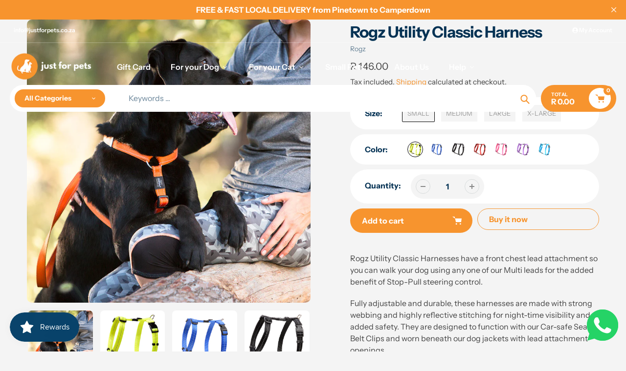

--- FILE ---
content_type: text/html; charset=utf-8
request_url: https://www.justforpets.co.za/products/rogz-utility-classic-harness
body_size: 42955
content:
<!doctype html>
<html class="no-js" lang="en">
<head>
  <meta charset="utf-8">
  <meta http-equiv="X-UA-Compatible" content="IE=edge,chrome=1">
  <meta name="viewport" content="width=device-width,initial-scale=1">
  <meta name="theme-color" content="#f7942e">

  <link rel="preconnect" href="https://cdn.shopify.com" crossorigin>
  <link rel="preconnect" href="https://fonts.shopifycdn.com" crossorigin>
  <link rel="preconnect" href="https://monorail-edge.shopifysvc.com"><link rel="preload" href="//www.justforpets.co.za/cdn/shop/t/8/assets/core.css?v=173311264967092612551767972492" as="style">
  <link rel="preload" as="font" href="//www.justforpets.co.za/cdn/fonts/instrument_sans/instrumentsans_n7.e4ad9032e203f9a0977786c356573ced65a7419a.woff2" type="font/woff2" crossorigin>
  <link rel="preload" as="font" href="//www.justforpets.co.za/cdn/fonts/instrument_sans/instrumentsans_n4.db86542ae5e1596dbdb28c279ae6c2086c4c5bfa.woff2" type="font/woff2" crossorigin>
  <link rel="preload" as="font" href="//www.justforpets.co.za/cdn/fonts/instrument_sans/instrumentsans_n7.e4ad9032e203f9a0977786c356573ced65a7419a.woff2" type="font/woff2" crossorigin>
  <link rel="preload" as="font" href="//www.justforpets.co.za/cdn/fonts/instrument_sans/instrumentsans_n6.27dc66245013a6f7f317d383a3cc9a0c347fb42d.woff2" type="font/woff2" crossorigin>

  
  <link rel="preload" href="//www.justforpets.co.za/cdn/shop/t/8/assets/theme.js?v=175988024734433213621767972492" as="script"><link rel="canonical" href="https://www.justforpets.co.za/products/rogz-utility-classic-harness"><link rel="shortcut icon" href="//www.justforpets.co.za/cdn/shop/files/Round-Orange_5fd6e8e9-e658-4e31-97a3-b42380996f66_32x32.png?v=1691602479" type="image/png"><title>Rogz Utility Classic Harness
&ndash; JustforPets</title><meta name="description" content="Rogz Utility Classic Harnesses have a front chest lead attachment so you can walk your dog using any one of our Multi leads for the added benefit of Stop-Pull steering control. Fully adjustable and durable, these harnesses are made with strong webbing and highly reflective stitching for night-time visibility and added "><!-- /snippets/social-meta-tags.liquid -->


<meta property="og:site_name" content="JustforPets">
<meta property="og:url" content="https://www.justforpets.co.za/products/rogz-utility-classic-harness">
<meta property="og:title" content="Rogz Utility Classic Harness">
<meta property="og:type" content="product">
<meta property="og:description" content="Rogz Utility Classic Harnesses have a front chest lead attachment so you can walk your dog using any one of our Multi leads for the added benefit of Stop-Pull steering control. Fully adjustable and durable, these harnesses are made with strong webbing and highly reflective stitching for night-time visibility and added "><meta property="og:image" content="http://www.justforpets.co.za/cdn/shop/files/Utility-Classic-Harness_Orange_Lifestyle_2.jpg?v=1686062753">
  <meta property="og:image:secure_url" content="https://www.justforpets.co.za/cdn/shop/files/Utility-Classic-Harness_Orange_Lifestyle_2.jpg?v=1686062753">
  <meta property="og:image:width" content="1080">
  <meta property="og:image:height" content="1080">
  <meta property="og:price:amount" content="146.00">
  <meta property="og:price:currency" content="ZAR">



<meta name="twitter:card" content="summary_large_image">
<meta name="twitter:title" content="Rogz Utility Classic Harness">
<meta name="twitter:description" content="Rogz Utility Classic Harnesses have a front chest lead attachment so you can walk your dog using any one of our Multi leads for the added benefit of Stop-Pull steering control. Fully adjustable and durable, these harnesses are made with strong webbing and highly reflective stitching for night-time visibility and added ">

  
<style data-shopify>
:root {

	--header_megamenu_bg: #ffffff;
	--header_nav_2_bg: #ffffff;
	--header_nav_2_color_text: #043254;
	--search_bar_bg: #ffffff;

	--header_search_categories_bg: #ffffff;
	--header_search_categories_color_text: #043254;
	--alternateHeader_bg_color: #043254;
	--alternateHeader_text_color: #fff;
    --logo_text_color: #fff;
    --header_color_text: #ffffff;
	--header_nav_hover_link: #f7942e;

    --secondary_nav_color_text: #ffffff;
    --secondary_nav_color_lighter: rgba(255, 255, 255, 0.3);

    --mobile-navigation-bg: #232323;
    --mobile-navigation-highlighted-bg: #1d1d1d;
    --mobile-navigation-text-color: #ffffff;
    --mobile-navigation-icons-color: #fd5b2a;


	--white-color: #ffffff;


    --letter-spacing: 0;
    --font-size: 1;
	--rating-star-bg: rgba(4, 50, 84, 0.15);

    --color-text: #043254;
    --color-text-rgb: 4, 50, 84;
    --color-body-text: #424242;
	--breadcrumbs_color: #424242;

	--rte__link_color: #f7942e;
	--rte_hover_link_color: #043254;


    --color-sale-text: #EA0606;
    --color-small-button-text-border: #ffffff;
    --color-text-field: #ffffff;
    --color-text-field-text: #043254;
    --color-text-field-text-rgb: 4, 50, 84;

    --color-btn-primary: #f7942e;
    --color-btn-primary-darker: #f27b00;
    --color-btn-primary-text: #ffffff;
	
	--color-btn-secondary: #043254;

	--color--btn-white-darker: #e6e6e6;


    --color-blankstate: rgba(66, 66, 66, 0.35);
    --color-blankstate-border: rgba(66, 66, 66, 0.2);
    --color-blankstate-background: rgba(66, 66, 66, 0.1); 

    --color-text-focus:#075d9d;


    --color-btn-primary-focus:#e97b09;
 	--color-btn-secondary-focus:#075d9d;
	--color-btn-white-focus:#e6e6e6;



    --color-btn-social-focus:#d2d2d2;
    --color-small-button-text-border-focus:#e6e6e6;
    --predictive-search-focus:#e7e7e7;

    --color-body: #f4f4f4;
    --color-bg: #f4f4f4;
    --color-bg-rgb: 244, 244, 244;
    --color-bg-alt: rgba(66, 66, 66, 0.05);
    --color-bg-currency-selector: rgba(66, 66, 66, 0.2);--opacity-image-overlay: 0.4;--hover-overlay-opacity: 0.8;

    --color-border: #ebebeb;
    --color-border-form: #ffffff;
    --color-border-form-darker: #e6e6e6;

    --svg-select-icon: url(//www.justforpets.co.za/cdn/shop/t/8/assets/ico-select.svg?v=13255244091918068081767972505);
 	--svg-select-white-icon: url(//www.justforpets.co.za/cdn/shop/t/8/assets/ico-white-select.svg?v=145037530105049233381767972492);
    --slick-img-url: url(//www.justforpets.co.za/cdn/shop/t/8/assets/ajax-loader.gif?v=41356863302472015721767972492);

    --font-weight-body--bold: 700;
    --font-weight-body--bolder: 700;

    --font-stack-header: "Instrument Sans", sans-serif;
    --font-style-header: normal;
    --font-weight-header: 700;

    --font-stack-navigation: "Instrument Sans", sans-serif;
    --font-style-navigation: normal;
    --font-weight-navigation: 600;


	

    --font-stack-body: "Instrument Sans", sans-serif;
    --font-style-body: normal;
    --font-weight-body: 400;

    --font-size-header: 40;
	--font-size-navigation: 16;


	
	--heading1-letter-spacing: -2px;
    --heading2-letter-spacing: -2px;
    --heading3-letter-spacing: -1.0px;
    --heading4-letter-spacing: -1.0px;
    --heading5-letter-spacing: -0.5px;
    --heading6-letter-spacing:  -0.5px;

	--heading-line-height : 1;

    --font-size-base: 16;

    --font-h1-desktop: 80;
    --font-h1-mobile: 56;

    --font-h2-desktop: 52;
    --font-h2-mobile: 40;

    --font-h3-desktop: 40;
    --font-h3-mobile: 26;

    --font-h4-desktop: 22;
    --font-h4-mobile: 19;

    --font-h5-desktop: 18;
    --font-h5-mobile: 18;

    --font-h6-desktop: 16;
    --font-h6-mobile: 14;

    --font-mega-title-large-desktop: 100;

    --font-rich-text-large: 18;
    --font-rich-text-small: 14;

    
--color-video-bg: #e7e7e7;

    
    --global-color-image-loader-primary: rgba(4, 50, 84, 0.06);
    --global-color-image-loader-secondary: rgba(4, 50, 84, 0.12);


	--product_label_sale_color: #EA0606;
	--product_label_sold_out_color: #8a9297;
	--product_label_1_color: #043254;
 	--product_label_2_color: #424242;

	
	--product-image-height: 200px;

  }




</style>


  <link rel="stylesheet" href="//www.justforpets.co.za/cdn/shop/t/8/assets/flickity.min.css?v=112557130868219244861767972505" type="text/css">

  <link rel="stylesheet" href="//www.justforpets.co.za/cdn/shop/t/8/assets/core.css?v=173311264967092612551767972492" type="text/css">
  <link rel="stylesheet" href="//www.justforpets.co.za/cdn/shop/t/8/assets/theme.css?v=68450689088982374291767972492" type="text/css">


  <style>
    @font-face {
  font-family: "Instrument Sans";
  font-weight: 700;
  font-style: normal;
  font-display: swap;
  src: url("//www.justforpets.co.za/cdn/fonts/instrument_sans/instrumentsans_n7.e4ad9032e203f9a0977786c356573ced65a7419a.woff2") format("woff2"),
       url("//www.justforpets.co.za/cdn/fonts/instrument_sans/instrumentsans_n7.b9e40f166fb7639074ba34738101a9d2990bb41a.woff") format("woff");
}

    @font-face {
  font-family: "Instrument Sans";
  font-weight: 400;
  font-style: normal;
  font-display: swap;
  src: url("//www.justforpets.co.za/cdn/fonts/instrument_sans/instrumentsans_n4.db86542ae5e1596dbdb28c279ae6c2086c4c5bfa.woff2") format("woff2"),
       url("//www.justforpets.co.za/cdn/fonts/instrument_sans/instrumentsans_n4.510f1b081e58d08c30978f465518799851ef6d8b.woff") format("woff");
}

      @font-face {
  font-family: "Instrument Sans";
  font-weight: 600;
  font-style: normal;
  font-display: swap;
  src: url("//www.justforpets.co.za/cdn/fonts/instrument_sans/instrumentsans_n6.27dc66245013a6f7f317d383a3cc9a0c347fb42d.woff2") format("woff2"),
       url("//www.justforpets.co.za/cdn/fonts/instrument_sans/instrumentsans_n6.1a71efbeeb140ec495af80aad612ad55e19e6d0e.woff") format("woff");
}

    @font-face {
  font-family: "Instrument Sans";
  font-weight: 700;
  font-style: normal;
  font-display: swap;
  src: url("//www.justforpets.co.za/cdn/fonts/instrument_sans/instrumentsans_n7.e4ad9032e203f9a0977786c356573ced65a7419a.woff2") format("woff2"),
       url("//www.justforpets.co.za/cdn/fonts/instrument_sans/instrumentsans_n7.b9e40f166fb7639074ba34738101a9d2990bb41a.woff") format("woff");
}

    @font-face {
  font-family: "Instrument Sans";
  font-weight: 700;
  font-style: normal;
  font-display: swap;
  src: url("//www.justforpets.co.za/cdn/fonts/instrument_sans/instrumentsans_n7.e4ad9032e203f9a0977786c356573ced65a7419a.woff2") format("woff2"),
       url("//www.justforpets.co.za/cdn/fonts/instrument_sans/instrumentsans_n7.b9e40f166fb7639074ba34738101a9d2990bb41a.woff") format("woff");
}

    @font-face {
  font-family: "Instrument Sans";
  font-weight: 400;
  font-style: italic;
  font-display: swap;
  src: url("//www.justforpets.co.za/cdn/fonts/instrument_sans/instrumentsans_i4.028d3c3cd8d085648c808ceb20cd2fd1eb3560e5.woff2") format("woff2"),
       url("//www.justforpets.co.za/cdn/fonts/instrument_sans/instrumentsans_i4.7e90d82df8dee29a99237cd19cc529d2206706a2.woff") format("woff");
}

    @font-face {
  font-family: "Instrument Sans";
  font-weight: 700;
  font-style: italic;
  font-display: swap;
  src: url("//www.justforpets.co.za/cdn/fonts/instrument_sans/instrumentsans_i7.d6063bb5d8f9cbf96eace9e8801697c54f363c6a.woff2") format("woff2"),
       url("//www.justforpets.co.za/cdn/fonts/instrument_sans/instrumentsans_i7.ce33afe63f8198a3ac4261b826b560103542cd36.woff") format("woff");
}

  </style>

  <script>
    
     window.importModule = (mod) => import(window.theme.modules[mod]);
    
    var theme = {
      breakpoints: {
        medium: 750,
        large: 990,
        widescreen: 1400
      },
      strings: { 
        addToCart: "Add to cart",
        preOrder: "Pre Order",
        preOrderText: "This is a pre order item.  We will ship it when it comes in stock.", 
        added_to_cart: "Added!",
        soldOut: "Sold out",
        unavailable: "Unavailable",
        regularPrice: "Regular price",
        salePrice: "Sale price",
        sale: "Sale",
        fromLowestPrice: "from [price]",
        vendor: "Vendor",
        showMore: "Show More",
        showLess: "Show Less",
        searchFor: "Search for",
        addressError: "Error looking up that address",
        addressNoResults: "No results for that address",
        addressQueryLimit: "You have exceeded the Google API usage limit. Consider upgrading to a \u003ca href=\"https:\/\/developers.google.com\/maps\/premium\/usage-limits\"\u003ePremium Plan\u003c\/a\u003e.",
        authError: "There was a problem authenticating your Google Maps account.",
        newWindow: "Opens in a new window.",
        external: "Opens external website.",
        newWindowExternal: "Opens external website in a new window.",
        removeLabel: "Remove [product]",
        update: "Update",
        quantity: "Quantity",
        discountedTotal: "Discounted total",
        regularTotal: "Regular total",
        priceColumn: "See Price column for discount details.",
        quantityMinimumMessage: "Quantity must be 1 or more",
        cartError: "There was an error while updating your cart. Please try again.",
        removedItemMessage: "Removed \u003cspan class=\"cart__removed-product-details\"\u003e([quantity]) [link]\u003c\/span\u003e from your cart.",
        unitPrice: "Unit price",
        unitPriceSeparator: "per",
        oneCartCount: "1 item",
        otherCartCount: "[count] items",
        quantityLabel: "Quantity: [count]",
        products: "Popular Products",
        search_title: "Popular Searches",
        loading: "Loading",
        number_of_results: "[result_number] of [results_count]",
        number_of_results_found: "[results_count] results found",
        one_result_found: "1 result found",
        show_less: "Show less",
        shippingEstimatorOneResult: "1 option available:",
        shippingEstimatorMoreResults: "{{count}} options available:",
        shippingEstimatorNoResults: "No shipping could be found",
        shippingTo: "Shipping to",
        pick_an_option: "Pick an Option",
        add_note: "Add Note",
        added_note: "Note added",
        newsletter_confirmation: "Thanks for subscribing!"
      },
      moneyFormat: "R {{amount}}",
      moneyFormatWithCurrency: "R {{amount}} ZAR",
      show_preOrder_btn: false ,
        stylesheet: "//www.justforpets.co.za/cdn/shop/t/8/assets/core.css?v=173311264967092612551767972492",
         pageType: "product",
            modules: {
        Core: `//www.justforpets.co.za/cdn/shop/t/8/assets/core.js?v=173754313342993605631767972492`
      },
      scripts: {
        Popper: 'https://unpkg.com/@popperjs/core@2'
      }
    };

       
    window.routes = {
      rootUrl: "\/", 
      cartUrl: "\/cart",
      cartAddUrl: "\/cart\/add",
      cartChangeUrl: "\/cart\/change",
      searchUrl: "\/search",
      productRecommendationsUrl: "\/recommendations\/products"
    };


   



    document.documentElement.className = document.documentElement.className.replace('no-js', 'js');
  </script><script type="text/javascript">
    if (window.MSInputMethodContext && document.documentMode) {
      var scripts = document.getElementsByTagName('script')[0];
      var polyfill = document.createElement("script");
      polyfill.defer = true;
      polyfill.src = "//www.justforpets.co.za/cdn/shop/t/8/assets/ie11CustomProperties.min.js?v=146208399201472936201767972492";

      scripts.parentNode.insertBefore(polyfill, scripts);
    }
  </script>

  <script>window.performance && window.performance.mark && window.performance.mark('shopify.content_for_header.start');</script><meta name="facebook-domain-verification" content="0d9ty633fh0qnb4936bqyoh9ri6imf">
<meta name="google-site-verification" content="GhJq5hpRpBss6DsigJQzuSy8QZyI4rEwU30BFpr9SXU">
<meta id="shopify-digital-wallet" name="shopify-digital-wallet" content="/55391912120/digital_wallets/dialog">
<link rel="alternate" type="application/json+oembed" href="https://www.justforpets.co.za/products/rogz-utility-classic-harness.oembed">
<script async="async" src="/checkouts/internal/preloads.js?locale=en-ZA"></script>
<script id="shopify-features" type="application/json">{"accessToken":"10403acf6a0172ebc8b17689947438f9","betas":["rich-media-storefront-analytics"],"domain":"www.justforpets.co.za","predictiveSearch":true,"shopId":55391912120,"locale":"en"}</script>
<script>var Shopify = Shopify || {};
Shopify.shop = "just4petsza.myshopify.com";
Shopify.locale = "en";
Shopify.currency = {"active":"ZAR","rate":"1.0"};
Shopify.country = "ZA";
Shopify.theme = {"name":"Pursuit UPGRADE Jan2026","id":183472390463,"schema_name":"Pursuit","schema_version":"2.1","theme_store_id":1654,"role":"main"};
Shopify.theme.handle = "null";
Shopify.theme.style = {"id":null,"handle":null};
Shopify.cdnHost = "www.justforpets.co.za/cdn";
Shopify.routes = Shopify.routes || {};
Shopify.routes.root = "/";</script>
<script type="module">!function(o){(o.Shopify=o.Shopify||{}).modules=!0}(window);</script>
<script>!function(o){function n(){var o=[];function n(){o.push(Array.prototype.slice.apply(arguments))}return n.q=o,n}var t=o.Shopify=o.Shopify||{};t.loadFeatures=n(),t.autoloadFeatures=n()}(window);</script>
<script id="shop-js-analytics" type="application/json">{"pageType":"product"}</script>
<script defer="defer" async type="module" src="//www.justforpets.co.za/cdn/shopifycloud/shop-js/modules/v2/client.init-shop-cart-sync_C5BV16lS.en.esm.js"></script>
<script defer="defer" async type="module" src="//www.justforpets.co.za/cdn/shopifycloud/shop-js/modules/v2/chunk.common_CygWptCX.esm.js"></script>
<script type="module">
  await import("//www.justforpets.co.za/cdn/shopifycloud/shop-js/modules/v2/client.init-shop-cart-sync_C5BV16lS.en.esm.js");
await import("//www.justforpets.co.za/cdn/shopifycloud/shop-js/modules/v2/chunk.common_CygWptCX.esm.js");

  window.Shopify.SignInWithShop?.initShopCartSync?.({"fedCMEnabled":true,"windoidEnabled":true});

</script>
<script>(function() {
  var isLoaded = false;
  function asyncLoad() {
    if (isLoaded) return;
    isLoaded = true;
    var urls = ["https:\/\/zubrcommerce.s3-us-west-2.amazonaws.com\/variable-products\/variable-loader.js?shop=just4petsza.myshopify.com","https:\/\/chimpstatic.com\/mcjs-connected\/js\/users\/675038c0a88bf4291d8318508\/4f824b52367f75606e539a5ab.js?shop=just4petsza.myshopify.com","https:\/\/beeapp.me\/jstag\/px-whatsapp.js?shop=just4petsza.myshopify.com","\/\/cdn.shopify.com\/proxy\/ea9b629c92f10f9c28a59ed555a7029b669ceee083384776c5acc1753457a8c9\/sa-prod.saincserv.com\/i\/notification-TQFGLOIR.js?shop=just4petsza.myshopify.com\u0026sp-cache-control=cHVibGljLCBtYXgtYWdlPTkwMA"];
    for (var i = 0; i < urls.length; i++) {
      var s = document.createElement('script');
      s.type = 'text/javascript';
      s.async = true;
      s.src = urls[i];
      var x = document.getElementsByTagName('script')[0];
      x.parentNode.insertBefore(s, x);
    }
  };
  if(window.attachEvent) {
    window.attachEvent('onload', asyncLoad);
  } else {
    window.addEventListener('load', asyncLoad, false);
  }
})();</script>
<script id="__st">var __st={"a":55391912120,"offset":7200,"reqid":"ee21cae7-df2d-4633-93e4-f5a0e0e1e4e1-1768693911","pageurl":"www.justforpets.co.za\/products\/rogz-utility-classic-harness","u":"a6e8fc63b8bd","p":"product","rtyp":"product","rid":8433750245695};</script>
<script>window.ShopifyPaypalV4VisibilityTracking = true;</script>
<script id="captcha-bootstrap">!function(){'use strict';const t='contact',e='account',n='new_comment',o=[[t,t],['blogs',n],['comments',n],[t,'customer']],c=[[e,'customer_login'],[e,'guest_login'],[e,'recover_customer_password'],[e,'create_customer']],r=t=>t.map((([t,e])=>`form[action*='/${t}']:not([data-nocaptcha='true']) input[name='form_type'][value='${e}']`)).join(','),a=t=>()=>t?[...document.querySelectorAll(t)].map((t=>t.form)):[];function s(){const t=[...o],e=r(t);return a(e)}const i='password',u='form_key',d=['recaptcha-v3-token','g-recaptcha-response','h-captcha-response',i],f=()=>{try{return window.sessionStorage}catch{return}},m='__shopify_v',_=t=>t.elements[u];function p(t,e,n=!1){try{const o=window.sessionStorage,c=JSON.parse(o.getItem(e)),{data:r}=function(t){const{data:e,action:n}=t;return t[m]||n?{data:e,action:n}:{data:t,action:n}}(c);for(const[e,n]of Object.entries(r))t.elements[e]&&(t.elements[e].value=n);n&&o.removeItem(e)}catch(o){console.error('form repopulation failed',{error:o})}}const l='form_type',E='cptcha';function T(t){t.dataset[E]=!0}const w=window,h=w.document,L='Shopify',v='ce_forms',y='captcha';let A=!1;((t,e)=>{const n=(g='f06e6c50-85a8-45c8-87d0-21a2b65856fe',I='https://cdn.shopify.com/shopifycloud/storefront-forms-hcaptcha/ce_storefront_forms_captcha_hcaptcha.v1.5.2.iife.js',D={infoText:'Protected by hCaptcha',privacyText:'Privacy',termsText:'Terms'},(t,e,n)=>{const o=w[L][v],c=o.bindForm;if(c)return c(t,g,e,D).then(n);var r;o.q.push([[t,g,e,D],n]),r=I,A||(h.body.append(Object.assign(h.createElement('script'),{id:'captcha-provider',async:!0,src:r})),A=!0)});var g,I,D;w[L]=w[L]||{},w[L][v]=w[L][v]||{},w[L][v].q=[],w[L][y]=w[L][y]||{},w[L][y].protect=function(t,e){n(t,void 0,e),T(t)},Object.freeze(w[L][y]),function(t,e,n,w,h,L){const[v,y,A,g]=function(t,e,n){const i=e?o:[],u=t?c:[],d=[...i,...u],f=r(d),m=r(i),_=r(d.filter((([t,e])=>n.includes(e))));return[a(f),a(m),a(_),s()]}(w,h,L),I=t=>{const e=t.target;return e instanceof HTMLFormElement?e:e&&e.form},D=t=>v().includes(t);t.addEventListener('submit',(t=>{const e=I(t);if(!e)return;const n=D(e)&&!e.dataset.hcaptchaBound&&!e.dataset.recaptchaBound,o=_(e),c=g().includes(e)&&(!o||!o.value);(n||c)&&t.preventDefault(),c&&!n&&(function(t){try{if(!f())return;!function(t){const e=f();if(!e)return;const n=_(t);if(!n)return;const o=n.value;o&&e.removeItem(o)}(t);const e=Array.from(Array(32),(()=>Math.random().toString(36)[2])).join('');!function(t,e){_(t)||t.append(Object.assign(document.createElement('input'),{type:'hidden',name:u})),t.elements[u].value=e}(t,e),function(t,e){const n=f();if(!n)return;const o=[...t.querySelectorAll(`input[type='${i}']`)].map((({name:t})=>t)),c=[...d,...o],r={};for(const[a,s]of new FormData(t).entries())c.includes(a)||(r[a]=s);n.setItem(e,JSON.stringify({[m]:1,action:t.action,data:r}))}(t,e)}catch(e){console.error('failed to persist form',e)}}(e),e.submit())}));const S=(t,e)=>{t&&!t.dataset[E]&&(n(t,e.some((e=>e===t))),T(t))};for(const o of['focusin','change'])t.addEventListener(o,(t=>{const e=I(t);D(e)&&S(e,y())}));const B=e.get('form_key'),M=e.get(l),P=B&&M;t.addEventListener('DOMContentLoaded',(()=>{const t=y();if(P)for(const e of t)e.elements[l].value===M&&p(e,B);[...new Set([...A(),...v().filter((t=>'true'===t.dataset.shopifyCaptcha))])].forEach((e=>S(e,t)))}))}(h,new URLSearchParams(w.location.search),n,t,e,['guest_login'])})(!0,!0)}();</script>
<script integrity="sha256-4kQ18oKyAcykRKYeNunJcIwy7WH5gtpwJnB7kiuLZ1E=" data-source-attribution="shopify.loadfeatures" defer="defer" src="//www.justforpets.co.za/cdn/shopifycloud/storefront/assets/storefront/load_feature-a0a9edcb.js" crossorigin="anonymous"></script>
<script data-source-attribution="shopify.dynamic_checkout.dynamic.init">var Shopify=Shopify||{};Shopify.PaymentButton=Shopify.PaymentButton||{isStorefrontPortableWallets:!0,init:function(){window.Shopify.PaymentButton.init=function(){};var t=document.createElement("script");t.src="https://www.justforpets.co.za/cdn/shopifycloud/portable-wallets/latest/portable-wallets.en.js",t.type="module",document.head.appendChild(t)}};
</script>
<script data-source-attribution="shopify.dynamic_checkout.buyer_consent">
  function portableWalletsHideBuyerConsent(e){var t=document.getElementById("shopify-buyer-consent"),n=document.getElementById("shopify-subscription-policy-button");t&&n&&(t.classList.add("hidden"),t.setAttribute("aria-hidden","true"),n.removeEventListener("click",e))}function portableWalletsShowBuyerConsent(e){var t=document.getElementById("shopify-buyer-consent"),n=document.getElementById("shopify-subscription-policy-button");t&&n&&(t.classList.remove("hidden"),t.removeAttribute("aria-hidden"),n.addEventListener("click",e))}window.Shopify?.PaymentButton&&(window.Shopify.PaymentButton.hideBuyerConsent=portableWalletsHideBuyerConsent,window.Shopify.PaymentButton.showBuyerConsent=portableWalletsShowBuyerConsent);
</script>
<script>
  function portableWalletsCleanup(e){e&&e.src&&console.error("Failed to load portable wallets script "+e.src);var t=document.querySelectorAll("shopify-accelerated-checkout .shopify-payment-button__skeleton, shopify-accelerated-checkout-cart .wallet-cart-button__skeleton"),e=document.getElementById("shopify-buyer-consent");for(let e=0;e<t.length;e++)t[e].remove();e&&e.remove()}function portableWalletsNotLoadedAsModule(e){e instanceof ErrorEvent&&"string"==typeof e.message&&e.message.includes("import.meta")&&"string"==typeof e.filename&&e.filename.includes("portable-wallets")&&(window.removeEventListener("error",portableWalletsNotLoadedAsModule),window.Shopify.PaymentButton.failedToLoad=e,"loading"===document.readyState?document.addEventListener("DOMContentLoaded",window.Shopify.PaymentButton.init):window.Shopify.PaymentButton.init())}window.addEventListener("error",portableWalletsNotLoadedAsModule);
</script>

<script type="module" src="https://www.justforpets.co.za/cdn/shopifycloud/portable-wallets/latest/portable-wallets.en.js" onError="portableWalletsCleanup(this)" crossorigin="anonymous"></script>
<script nomodule>
  document.addEventListener("DOMContentLoaded", portableWalletsCleanup);
</script>

<link id="shopify-accelerated-checkout-styles" rel="stylesheet" media="screen" href="https://www.justforpets.co.za/cdn/shopifycloud/portable-wallets/latest/accelerated-checkout-backwards-compat.css" crossorigin="anonymous">
<style id="shopify-accelerated-checkout-cart">
        #shopify-buyer-consent {
  margin-top: 1em;
  display: inline-block;
  width: 100%;
}

#shopify-buyer-consent.hidden {
  display: none;
}

#shopify-subscription-policy-button {
  background: none;
  border: none;
  padding: 0;
  text-decoration: underline;
  font-size: inherit;
  cursor: pointer;
}

#shopify-subscription-policy-button::before {
  box-shadow: none;
}

      </style>

<script>window.performance && window.performance.mark && window.performance.mark('shopify.content_for_header.end');</script>
<!-- BEGIN app block: shopify://apps/optimonk-popup-cro-a-b-test/blocks/app-embed/0b488be1-fc0a-4fe6-8793-f2bef383dba8 -->
<script async src="https://onsite.optimonk.com/script.js?account=228618&origin=shopify-app-embed-block"></script>




<!-- END app block --><!-- BEGIN app block: shopify://apps/buddha-mega-menu-navigation/blocks/megamenu/dbb4ce56-bf86-4830-9b3d-16efbef51c6f -->
<script>
        var productImageAndPrice = [],
            collectionImages = [],
            articleImages = [],
            mmLivIcons = false,
            mmFlipClock = false,
            mmFixesUseJquery = false,
            mmNumMMI = 6,
            mmSchemaTranslation = {},
            mmMenuStrings =  {"menuStrings":{"default":{"Gift Card":"Gift Card","For your Dog":"For your Dog","Dog Food":"Dog Food","Hill's Canine":"Hill's Canine","Royal Canin Canine":"Royal Canin Canine","Royal Canin Canine Vet":"Royal Canin Canine Vet","Ultra Pet - Dog":"Ultra Pet - Dog","Purina Pro Plan":"Purina Pro Plan","Orijen":"Orijen","Acana Dog Food":"Acana Dog Food","Taste of the Wild":"Taste of the Wild","Diamond Naturals":"Diamond Naturals","Weruva":"Weruva","Eukanuba":"Eukanuba","Dog Pharmacy":"Dog Pharmacy","Tick and Flea Treatments for Dogs":"Tick and Flea Treatments for Dogs","Deworming for Dogs":"Deworming for Dogs","Supplements for Dogs":"Supplements for Dogs","Wound Care for Dogs":"Wound Care for Dogs","Anti-Inflammatories for Dogs":"Anti-Inflammatories for Dogs","Anxiety Treatment for Dogs":"Anxiety Treatment for Dogs","Itchy Skin Treatment for Dogs":"Itchy Skin Treatment for Dogs","Flys":"Flys","Clean Teeth for Dogs":"Clean Teeth for Dogs","Holistic Care":"Holistic Care","Dog Shop":"Dog Shop","Dog Beds & Blankets":"Dog Beds & Blankets","Dog Winter Fleece":"Dog Winter Fleece","Dog Bowls":"Dog Bowls","Dog Treats":"Dog Treats","Slow Feeders & Interactive Toys":"Slow Feeders & Interactive Toys","Dog Toys":"Dog Toys","Dog Walking":"Dog Walking","Dog Grooming":"Dog Grooming","Toilet Training":"Toilet Training","Our most popular Grooming Tool. Try out the Equigroomer for shedding coats.":"Our most popular Grooming Tool. Try out the Equigroomer for shedding coats.","Equigroomer 5-inch for Pets [and Horses] Grooming Tool":"Equigroomer 5-inch for Pets [and Horses] Grooming Tool","For your Cat":"For your Cat","Cat Food":"Cat Food","Hill's Feline":"Hill's Feline","Royal Canin Feline":"Royal Canin Feline","Royal Canin Feline Vet":"Royal Canin Feline Vet","Ultra Pet ":"Ultra Pet ","Acana Cat Food":"Acana Cat Food","Iams":"Iams","Cat Pharmacy":"Cat Pharmacy","Tick and Flea Treatment for Cats":"Tick and Flea Treatment for Cats","Deworming for Cats":"Deworming for Cats","Supplements for Cats":"Supplements for Cats","Wound Care for Cats":"Wound Care for Cats","Anti-inflammatories for Cats":"Anti-inflammatories for Cats","Anxiety Treatment for Cats":"Anxiety Treatment for Cats","Itchy Skin Treatment for Cats":"Itchy Skin Treatment for Cats","Clean Teeth for Cats":"Clean Teeth for Cats","Holistic Care for Cats":"Holistic Care for Cats","Cat Shop":"Cat Shop","Cat Treats":"Cat Treats","Cat Bowls":"Cat Bowls","Cat Toys":"Cat Toys","Cat Collars":"Cat Collars","Cat Grooming":"Cat Grooming","Cat Beds":"Cat Beds","Cat Litter & Odour":"Cat Litter & Odour","Treat your cat with these popular treats!":"Treat your cat with these popular treats!","Catit Creamy Cat Treats - 5 Pack":"Catit Creamy Cat Treats - 5 Pack","Small Pets":"Small Pets","Rabbits and Guinea Pigs":"Rabbits and Guinea Pigs","Hamsters and Gerbils":"Hamsters and Gerbils","Chinchillas":"Chinchillas","Rats and Mice":"Rats and Mice","Cage Cleaner":"Cage Cleaner","About Us":"About Us","Help":"Help","Contact Us":"Contact Us","Returns Policy":"Returns Policy"}},"additional":{"default":{"Add to cart":"Add to cart","Sold out":"Sold out","JUST ADDED TO YOUR CART":"JUST ADDED TO YOUR CART","OUT OF STOCK":"OUT OF STOCK","View Cart":"View Cart"}}} ,
            mmShopLocale = "en",
            mmShopLocaleCollectionsRoute = "/collections",
            mmSchemaDesignJSON = [{"action":"menu-select","value":"mm-automatic"},{"action":"design","setting":"font_family","value":"Default"},{"action":"design","setting":"font_size","value":"13px"},{"action":"design","setting":"text_color","value":"#222222"},{"action":"design","setting":"link_hover_color","value":"#0da19a"},{"action":"design","setting":"link_color","value":"#4e4e4e"},{"action":"design","setting":"background_hover_color","value":"#f9f9f9"},{"action":"design","setting":"background_color","value":"#ffffff"},{"action":"design","setting":"price_color","value":"#0da19a"},{"action":"design","setting":"contact_right_btn_text_color","value":"#ffffff"},{"action":"design","setting":"contact_right_btn_bg_color","value":"#3A3A3A"},{"action":"design","setting":"contact_left_bg_color","value":"#3A3A3A"},{"action":"design","setting":"contact_left_alt_color","value":"#CCCCCC"},{"action":"design","setting":"contact_left_text_color","value":"#f1f1f0"},{"action":"design","setting":"addtocart_enable","value":"true"},{"action":"design","setting":"addtocart_text_color","value":"#333333"},{"action":"design","setting":"addtocart_background_color","value":"#ffffff"},{"action":"design","setting":"addtocart_text_hover_color","value":"#ffffff"},{"action":"design","setting":"addtocart_background_hover_color","value":"#0da19a"},{"action":"design","setting":"countdown_color","value":"#ffffff"},{"action":"design","setting":"countdown_background_color","value":"#333333"},{"action":"design","setting":"vertical_font_family","value":"Default"},{"action":"design","setting":"vertical_font_size","value":"13px"},{"action":"design","setting":"vertical_text_color","value":"#ffffff"},{"action":"design","setting":"vertical_link_color","value":"#ffffff"},{"action":"design","setting":"vertical_link_hover_color","value":"#ffffff"},{"action":"design","setting":"vertical_price_color","value":"#ffffff"},{"action":"design","setting":"vertical_contact_right_btn_text_color","value":"#ffffff"},{"action":"design","setting":"vertical_addtocart_enable","value":"true"},{"action":"design","setting":"vertical_addtocart_text_color","value":"#ffffff"},{"action":"design","setting":"vertical_countdown_color","value":"#ffffff"},{"action":"design","setting":"vertical_countdown_background_color","value":"#333333"},{"action":"design","setting":"vertical_background_color","value":"#017b86"},{"action":"design","setting":"vertical_addtocart_background_color","value":"#333333"},{"action":"design","setting":"vertical_contact_right_btn_bg_color","value":"#333333"},{"action":"design","setting":"vertical_contact_left_alt_color","value":"#333333"},{"action":"design","setting":"main_menu_item_columns_nUPL0","value":"4"},{"action":"design","setting":"main_menu_item_columns_IGd1R","value":"4"}],
            mmDomChangeSkipUl = "",
            buddhaMegaMenuShop = "just4petsza.myshopify.com",
            mmWireframeCompression = "0",
            mmExtensionAssetUrl = "https://cdn.shopify.com/extensions/019abe06-4a3f-7763-88da-170e1b54169b/mega-menu-151/assets/";var bestSellersHTML = '';var newestProductsHTML = '';/* get link lists api */
        var linkLists={"main-menu" : {"title":"Menu", "items":["/","/collections/all-things-dog","/collections/all-things-cat",]},"footer" : {"title":"Policy Menu", "items":["/search","/pages/delivery-policy","/pages/returns-policy","/pages/t-cs","/pages/privacy-policy",]},"pursuit-menu" : {"title":"Pursuit Menu", "items":["#","#","#",]},"customer-account-main-menu" : {"title":"Customer account main menu", "items":["/","https://shopify.com/55391912120/account/orders?locale=en&amp;region_country=ZA",]},"gift-wrapping" : {"title":"Gift wrapping", "items":["/products/free-gift-wrap",]},};/*ENDPARSE*/

        

        /* set product prices */productImageAndPrice[7202491236536] = ['//www.justforpets.co.za/cdn/shop/files/Catit-Creamy-Cat-Treats---5-Pack.jpg?v=1709494244&width=240', 1.0, '<span class="mega-menu-price"><span class="money">R 110.50</span></span>', 41869744898232, ""];productImageAndPrice[6582128804024] = ['//www.justforpets.co.za/cdn/shop/products/Equigroomer-Range.jpg?v=1616433231&width=240', 1.0, '<span class="mega-menu-price"><span class="money">R 594.00</span></span>', 39391441748152, ""];/* get the collection images *//* get the article images *//* customer fixes */
        var mmThemeFixesBeforeInit = function(){ customMenuUls=".header__menu-items,.overflow-menu,nav,ul"; /* generic mobile menu toggle translate effect */ document.addEventListener("toggleSubmenu", function (e) { var pc = document.querySelector("#PageContainer"); var mm = document.querySelector("#MobileNav"); if (pc && mm && typeof e.mmMobileHeight != "undefined"){ var pcStyle = pc.getAttribute("style"); if (pcStyle && pcStyle.indexOf("translate3d") != -1) { pc.style.transform = "translate3d(0px, "+ e.mmMobileHeight +"px, 0px)"; } } }); mmAddStyle(" .header__icons {z-index: 1003;} "); if (document.querySelectorAll(".sf-menu-links,ul.sf-nav").length == 2) { customMenuUls=".sf-menu-links,ul.sf-nav"; mmHorizontalMenus="ul.sf-nav"; mmVerticalMenus=".sf-menu-links"; mmAddStyle("@media screen and (min-width:1280px) { .sf-header__desktop {display: block !important;} }"); } if (document.querySelector(".mobile-menu__content>ul")) { mmDisableVisibleCheck=true; mmVerticalMenus=".mobile-menu__content>ul"; } window.mmLoadFunction = function(){ var num = 15; var intv = setInterval(function(){ var m = document.querySelector("#megamenu_level__1"); if (m && m.matches(".vertical-mega-menu")) reinitMenus("#megamenu_level__1"); if (num--==0) clearInterval(intv); },300); }; if (document.readyState !== "loading") { mmLoadFunction(); } else { document.removeEventListener("DOMContentLoaded", mmLoadFunction); document.addEventListener("DOMContentLoaded", mmLoadFunction); } }; var mmThemeFixesBefore = function(){ window.buddhaFilterLiElements = function(liElements){ var elements = []; for (var i=0; i<liElements.length; i++) { if (liElements[i].querySelector("[href=\"/cart\"],[href=\"/account/login\"]") == null) { elements.push(liElements[i]); } } return elements; }; if (tempMenuObject.u.matches("#mobile_menu, #velaMegamenu .nav, #SiteNav, #siteNav")) { tempMenuObject.liItems = buddhaFilterLiElements(mmNot(tempMenuObject.u.children, ".search_container,.site-nav__item_cart", true)); } else if (tempMenuObject.u.matches(".main_nav .nav .menu")) { var numMenusApplied = 0, numMenusAppliedSticky = 0; mmForEach(document, ".main_nav .nav .menu", function(el){ if (el.closest(".sticky_nav") == null) { if (el.querySelector(".buddha-menu-item")) { numMenusApplied++; } } else { if (el.querySelector(".buddha-menu-item")) { numMenusAppliedSticky++; } } }); if (((tempMenuObject.u.closest(".sticky_nav")) && (numMenusAppliedSticky < 1)) || ((tempMenuObject.u.closest(".sticky_nav")) && (numMenusApplied < 1))) { tempMenuObject.liItems = buddhaFilterLiElements(mmNot(tempMenuObject.u.children, ".search_container,.site-nav__item_cart")); } } else if (tempMenuObject.u.matches("#mobile-menu:not(.mm-menu)") && tempMenuObject.u.querySelector(".hamburger,.shifter-handle") == null) { tempMenuObject.liItems = buddhaFilterLiElements(tempMenuObject.u.children); } else if (tempMenuObject.u.matches("#accessibleNav") && tempMenuObject.u.closest("#topnav2") == null) { tempMenuObject.liItems = buddhaFilterLiElements(mmNot(tempMenuObject.u.children, ".customer-navlink")); } else if (tempMenuObject.u.matches("#megamenu_level__1")) { tempMenuObject.liClasses = "level_1__item"; tempMenuObject.aClasses = "level_1__link"; tempMenuObject.liItems = buddhaFilterLiElements(tempMenuObject.u.children); } else if (tempMenuObject.u.matches(".mobile-nav__items")) { tempMenuObject.liClasses = "mobile-nav__item"; tempMenuObject.aClasses = "mobile-nav__link"; tempMenuObject.liItems = buddhaFilterLiElements(tempMenuObject.u.children); } else if (tempMenuObject.u.matches("#NavDrawer > .mobile-nav") && document.querySelector(".mobile-nav>.buddha-menu-item") == null ) { tempMenuObject.liClasses = "mobile-nav__item"; tempMenuObject.aClasses = "mobile-nav__link"; tempMenuObject.liItems = buddhaFilterLiElements(mmNot(tempMenuObject.u.children, ".mobile-nav__search")); } else if (tempMenuObject.u.matches(".mobile-nav-wrapper > .mobile-nav")) { tempMenuObject.liClasses = "mobile-nav__item border-bottom"; tempMenuObject.aClasses = "mobile-nav__link"; tempMenuObject.liItems = buddhaFilterLiElements(mmNot(tempMenuObject.u.children, ".mobile-nav__search")); } else if (tempMenuObject.u.matches("#nav .mm-panel .mm-listview")) { tempMenuObject.liItems = buddhaFilterLiElements(tempMenuObject.u.children); var firstMmPanel = true; mmForEach(document, "#nav>.mm-panels>.mm-panel", function(el){ if (firstMmPanel) { firstMmPanel = false; el.classList.remove("mm-hidden"); el.classList.remove("mm-subopened"); } else { el.parentElement.removeChild(el); } }); } else if (tempMenuObject.u.matches(".SidebarMenu__Nav--primary")) { tempMenuObject.liClasses = "Collapsible"; tempMenuObject.aClasses = "Collapsible__Button Heading u-h6"; tempMenuObject.liItems = buddhaFilterLiElements(tempMenuObject.u.children); } else if (tempMenuObject.u.matches(".mm_menus_ul")) { tempMenuObject.liClasses = "ets_menu_item"; tempMenuObject.aClasses = "mm-nowrap"; tempMenuObject.liItems = buddhaFilterLiElements(tempMenuObject.u.children); mmAddStyle(" .horizontal-mega-menu > .buddha-menu-item > a {white-space: nowrap;} ", "mmThemeCStyle"); } else if (tempMenuObject.u.matches("#accordion")) { tempMenuObject.liClasses = ""; tempMenuObject.aClasses = ""; tempMenuObject.liItems = tempMenuObject.u.children; } else if (tempMenuObject.u.matches(".mobile-menu__panel:first-child .mobile-menu__nav")) { tempMenuObject.liClasses = "mobile-menu__nav-item"; tempMenuObject.aClasses = "mobile-menu__nav-link"; tempMenuObject.liItems = tempMenuObject.u.children; } else if (tempMenuObject.u.matches("#nt_menu_id")) { tempMenuObject.liClasses = "menu-item type_simple"; tempMenuObject.aClasses = "lh__1 flex al_center pr"; tempMenuObject.liItems = tempMenuObject.u.children; } else if (tempMenuObject.u.matches("#menu_mb_cat")) { tempMenuObject.liClasses = "menu-item type_simple"; tempMenuObject.aClasses = ""; tempMenuObject.liItems = tempMenuObject.u.children; } else if (tempMenuObject.u.matches("#menu_mb_ul")) { tempMenuObject.liClasses = "menu-item only_icon_false"; tempMenuObject.aClasses = ""; tempMenuObject.liItems = mmNot(tempMenuObject.u.children, "#customer_login_link,#customer_register_link,#item_mb_help", true); mmAddStyle(" #menu_mb_ul.vertical-mega-menu li.buddha-menu-item>a {display: flex !important;} #menu_mb_ul.vertical-mega-menu li.buddha-menu-item>a>.mm-title {padding: 0 !important;} ", "mmThemeStyle"); } else if (tempMenuObject.u.matches(".header__inline-menu > .list-menu")) { tempMenuObject.liClasses = ""; tempMenuObject.aClasses = "header__menu-item list-menu__item link focus-inset"; tempMenuObject.liItems = tempMenuObject.u.children; } else if (tempMenuObject.u.matches(".menu-drawer__navigation>.list-menu")) { tempMenuObject.liClasses = ""; tempMenuObject.aClasses = "menu-drawer__menu-item list-menu__item link link--text focus-inset"; tempMenuObject.liItems = tempMenuObject.u.children; } else if (tempMenuObject.u.matches(".header__menu-items")) { tempMenuObject.liClasses = "navbar-item header__item has-mega-menu"; tempMenuObject.aClasses = "navbar-link header__link"; tempMenuObject.liItems = tempMenuObject.u.children; mmAddStyle(" .horizontal-mega-menu .buddha-menu-item>a:after{content: none;} .horizontal-mega-menu>li>a{padding-right:10px !important;} .horizontal-mega-menu>li:not(.buddha-menu-item) {display: none !important;} ", "mmThemeStyle"); } else if (tempMenuObject.u.matches(".header__navigation")) { tempMenuObject.liClasses = "header__nav-item"; tempMenuObject.aClasses = ""; tempMenuObject.liItems = tempMenuObject.u.children; } else if (tempMenuObject.u.matches(".slide-nav")) { mmVerticalMenus=".slide-nav"; tempMenuObject.liClasses = "slide-nav__item"; tempMenuObject.aClasses = "slide-nav__link"; tempMenuObject.liItems = tempMenuObject.u.children; } else if (tempMenuObject.u.matches(".header__links-list")) { tempMenuObject.liClasses = ""; tempMenuObject.aClasses = ""; tempMenuObject.liItems = tempMenuObject.u.children; mmAddStyle(".header__left,.header__links {overflow: visible !important; }"); } else if (tempMenuObject.u.matches("#menu-main-navigation,#menu-mobile-nav,#t4s-menu-drawer")) { tempMenuObject.liClasses = ""; tempMenuObject.aClasses = ""; tempMenuObject.liItems = tempMenuObject.u.children; } else if (tempMenuObject.u.matches(".nav-desktop:first-child > .nav-desktop__tier-1")) { tempMenuObject.liClasses = "nav-desktop__tier-1-item"; tempMenuObject.aClasses = "nav-desktop__tier-1-link"; tempMenuObject.liItems = tempMenuObject.u.children; } else if (tempMenuObject.u.matches(".mobile-nav") && tempMenuObject.u.querySelector(".appear-animation.appear-delay-2") != null) { tempMenuObject.liClasses = "mobile-nav__item appear-animation appear-delay-3"; tempMenuObject.aClasses = "mobile-nav__link"; tempMenuObject.liItems = mmNot(tempMenuObject.u.children, "a[href*=account],.mobile-nav__spacer", true); } else if (tempMenuObject.u.matches("nav > .list-menu")) { tempMenuObject.liClasses = ""; tempMenuObject.aClasses = "header__menu-item list-menu__item link link--text focus-inset"; tempMenuObject.liItems = tempMenuObject.u.children; } else if (tempMenuObject.u.matches(".site-navigation>.navmenu")) { tempMenuObject.liClasses = "navmenu-item navmenu-basic__item"; tempMenuObject.aClasses = "navmenu-link navmenu-link-depth-1"; tempMenuObject.liItems = tempMenuObject.u.children; } else if (tempMenuObject.u.matches("nav>.site-navigation")) { tempMenuObject.liClasses = "site-nav__item site-nav__expanded-item site-nav--has-dropdown site-nav__dropdown-li--first-level"; tempMenuObject.aClasses = "site-nav__link site-nav__link--underline site-nav__link--has-dropdown"; tempMenuObject.liItems = tempMenuObject.u.children; } else if (tempMenuObject.u.matches("nav>.js-accordion-mobile-nav")) { tempMenuObject.liClasses = "js-accordion-header c-accordion__header"; tempMenuObject.aClasses = "js-accordion-link c-accordion__link"; tempMenuObject.liItems = mmNot(tempMenuObject.u.children, ".mobile-menu__item"); } else if (tempMenuObject.u.matches(".sf-menu-links")) { tempMenuObject.liClasses = "list-none"; tempMenuObject.aClasses = "block px-4 py-3"; tempMenuObject.liItems = tempMenuObject.u.children; } else if (tempMenuObject.u.matches(".sf-nav")) { tempMenuObject.liClasses = "sf-menu-item list-none sf-menu-item--no-mega sf-menu-item-parent"; tempMenuObject.aClasses = "block px-4 py-5 flex items-center sf__parent-item"; tempMenuObject.liItems = tempMenuObject.u.children; } else if (tempMenuObject.u.matches(".main-nav:not(.topnav)") && tempMenuObject.u.children.length>2) { tempMenuObject.liClasses = "main-nav__tier-1-item"; tempMenuObject.aClasses = "main-nav__tier-1-link"; tempMenuObject.liItems = tempMenuObject.u.children; } else if (tempMenuObject.u.matches(".mobile-nav") && tempMenuObject.u.querySelector(".mobile-nav__item") != null && document.querySelector(".mobile-nav .buddha-menu-item")==null) { tempMenuObject.liClasses = "mobile-nav__item"; tempMenuObject.aClasses = "mobile-nav__link"; tempMenuObject.liItems = tempMenuObject.u.children; } else if (tempMenuObject.u.matches("#t4s-nav-ul")) { tempMenuObject.liClasses = "t4s-type__mega menu-width__cus t4s-menu-item has--children menu-has__offsets"; tempMenuObject.aClasses = "t4s-lh-1 t4s-d-flex t4s-align-items-center t4s-pr"; tempMenuObject.liItems = tempMenuObject.u.children; } else if (tempMenuObject.u.matches("#menu-mb__ul")) { tempMenuObject.liClasses = "t4s-menu-item t4s-item-level-0"; tempMenuObject.aClasses = ""; tempMenuObject.liItems = mmNot(tempMenuObject.u.children, "#item_mb_wis,#item_mb_sea,#item_mb_acc,#item_mb_help"); } else if (tempMenuObject.u.matches(".navbar-nav")) { tempMenuObject.liClasses = "nav-item"; tempMenuObject.aClasses = "nav-link list-menu__item"; tempMenuObject.liItems = tempMenuObject.u.children; } else if (tempMenuObject.u.matches(".navbar-nav-sidebar")) { tempMenuObject.liClasses = "nav-item sidemenu-animation sidemenu-animation-delay-2"; tempMenuObject.aClasses = "list-menu__item"; tempMenuObject.liItems = tempMenuObject.u.children; } else if (tempMenuObject.u.matches(".mobile-menu__content>ul")) { tempMenuObject.liClasses = ""; tempMenuObject.aClasses = ""; tempMenuObject.liItems = tempMenuObject.u.children; mmAddStyle(" .vertical-mega-menu>li{padding:10px !important;} .vertical-mega-menu>li:not(.buddha-menu-item) {display: none !important;} "); } else if (tempMenuObject.u.matches("#offcanvas-menu-nav")) { tempMenuObject.liClasses = "nav-item"; tempMenuObject.aClasses = "nav-link"; tempMenuObject.liItems = tempMenuObject.u.children; } else if (tempMenuObject.u.matches(".main__navigation")) { tempMenuObject.liClasses = "nav__link__holder"; tempMenuObject.aClasses = ""; tempMenuObject.liItems = tempMenuObject.u.children; } else if (tempMenuObject.u.matches(".mobile__navigation")) { tempMenuObject.liClasses = "nav__link__holder"; tempMenuObject.aClasses = ""; tempMenuObject.liItems = mmNot(tempMenuObject.u.children, ".mobile__navigation__footer"); mmAddStyle(" .vertical-mega-menu>li{padding:10px !important;} "); } else if (tempMenuObject.u.matches(".overflow-menu")) { tempMenuObject.forceMenu = true; tempMenuObject.skipCheck=true; tempMenuObject.liClasses = "menu-list__list-item"; tempMenuObject.aClasses = "menu-list__link"; tempMenuObject.liItems = tempMenuObject.u.children; } else if (tempMenuObject.u.matches(".menu-drawer__navigation>ul")) { tempMenuObject.forceMenu = true; tempMenuObject.skipCheck=true; tempMenuObject.liClasses = "menu-drawer__list-item--deep menu-drawer__list-item--divider"; tempMenuObject.aClasses = "menu-drawer__menu-item menu-drawer__menu-item--mainlist menu-drawer__animated-element focus-inset"; tempMenuObject.liItems = tempMenuObject.u.children; } else if (tempMenuObject.u.matches(".header__link-list>ul")) { tempMenuObject.forceMenu = true; tempMenuObject.skipCheck=true; tempMenuObject.liClasses = ""; tempMenuObject.aClasses = "bold link-faded-reverse"; tempMenuObject.liItems = tempMenuObject.u.children; } else if (tempMenuObject.u.matches(".panel__scroller>ul")) { tempMenuObject.forceMenu = true; tempMenuObject.skipCheck=true; tempMenuObject.liClasses = "h3"; tempMenuObject.aClasses = "group block w-full"; tempMenuObject.liItems = tempMenuObject.u.children; } else if (tempMenuObject.u.matches(".x-menu--level-1--container")) { tempMenuObject.skipCheck = true; tempMenuObject.forceMenu = true; tempMenuObject.liClasses = ""; tempMenuObject.aClasses = "x-menu--level-1--link"; tempMenuObject.liItems = tempMenuObject.u.children; mmAddStyle(" .horizontal-mega-menu .buddha-menu-item>a {padding: 14px;} ", "themeScript"); } else if (tempMenuObject.u.matches(".y-menu--level-1--container")) { tempMenuObject.skipCheck = true; tempMenuObject.forceMenu = true; tempMenuObject.liClasses = "y-menu--level-1--link"; tempMenuObject.aClasses = ""; tempMenuObject.liItems = tempMenuObject.u.children; mmAddStyle(" .y-menu {height: 100% !important;} ", "themeScript2"); } if (tempMenuObject.liItems) { tempMenuObject.skipCheck = true; tempMenuObject.forceMenu = true; } /* try to find li and a classes for requested menu if they are not set */ if (tempMenuObject.skipCheck == true) { var _links=[]; var keys = Object.keys(linkLists); for (var i=0; i<keys.length; i++) { if (selectedMenu == keys[i]) { _links = linkLists[keys[i]].items; break; } } mmForEachChild(tempMenuObject.u, "LI", function(li){ var href = null; var a = li.querySelector("a"); if (a) href = a.getAttribute("href"); if (href == null || (href != null && (href.substr(0,1) == "#" || href==""))){ var a2 = li.querySelector((!!document.documentMode) ? "* + a" : "a:nth-child(2)"); if (a2) { href = a2.getAttribute("href"); a = a2; } } if (href == null || (href != null && (href.substr(0,1) == "#" || href==""))) { var a2 = li.querySelector("a>a"); if (a2) { href = a2.getAttribute("href"); a = a2; } } /* stil no matching href, search all children a for a matching href */ if (href == null || (href != null && (href.substr(0,1) == "#" || href==""))) { var a2 = li.querySelectorAll("a[href]"); for (var i=0; i<a2.length; i++) { var href2 = a2[i].getAttribute("href"); if (_links[tempMenuObject.elementFits] != undefined && href2 == _links[tempMenuObject.elementFits]) { href = href2; a = a2[i]; break; } } } if (_links[tempMenuObject.elementFits] != undefined && href == _links[tempMenuObject.elementFits]) { if (tempMenuObject.liClasses == undefined) { tempMenuObject.liClasses = ""; } tempMenuObject.liClasses = concatClasses(li.getAttribute("class"), tempMenuObject.liClasses); if (tempMenuObject.aClasses == undefined) { tempMenuObject.aClasses = ""; } if (a) tempMenuObject.aClasses = concatClasses(a.getAttribute("class"), tempMenuObject.aClasses); tempMenuObject.elementFits++; } else if (tempMenuObject.elementFits > 0 && tempMenuObject.elementFits != _links.length) { tempMenuObject.elementFits = 0; if (href == _links[0]) { tempMenuObject.elementFits = 1; } } }); } }; 
        

        var mmWireframe = {"html" : "<li role=\"none\" class=\"buddha-menu-item\" itemId=\"C2wqg\"  ><a data-href=\"/products/just-for-pets-gift-card-the-perfect-gift-for-pet-lovers\" href=\"/products/just-for-pets-gift-card-the-perfect-gift-for-pet-lovers\" aria-label=\"Gift Card\" data-no-instant=\"\" onclick=\"mmGoToPage(this, event); return false;\" role=\"menuitem\"  ><span class=\"mm-title\">Gift Card</span></a></li><li role=\"none\" class=\"buddha-menu-item\" itemId=\"nUPL0\"  ><a data-href=\"/collections/all-things-dog\" href=\"/collections/all-things-dog\" aria-label=\"For your Dog\" data-no-instant=\"\" onclick=\"mmGoToPage(this, event); return false;\" role=\"menuitem\"  ><span class=\"mm-title\">For your Dog</span><i class=\"mm-arrow mm-angle-down\" aria-hidden=\"true\"></i><span class=\"toggle-menu-btn\" style=\"display:none;\" title=\"Toggle menu\" onclick=\"return toggleSubmenu(this)\"><span class=\"mm-arrow-icon\"><span class=\"bar-one\"></span><span class=\"bar-two\"></span></span></span></a><ul class=\"mm-submenu simple   mm-last-level\" role=\"menu\"><li role=\"none\" submenu-columns=\"1\" item-type=\"link-list\"  ><div class=\"mega-menu-item-container\"  ><div class=\"mm-list-name\"  ><span onclick=\"mmGoToPage(this); return false;\" data-href=\"#\"  ><span class=\"mm-title\">Dog Food</span></span></div><ul class=\"mm-submenu link-list   mm-last-level\" role=\"menu\"><li role=\"none\"  ><a data-href=\"/collections/hills-dog-food\" href=\"/collections/hills-dog-food\" aria-label=\"Hill's Canine\" data-no-instant=\"\" onclick=\"mmGoToPage(this, event); return false;\" role=\"menuitem\"  ><span class=\"mm-title\">Hill's Canine</span></a></li><li role=\"none\"  ><a data-href=\"/collections/royal-canin-maintenance-canine\" href=\"/collections/royal-canin-maintenance-canine\" aria-label=\"Royal Canin Canine\" data-no-instant=\"\" onclick=\"mmGoToPage(this, event); return false;\" role=\"menuitem\"  ><span class=\"mm-title\">Royal Canin Canine</span></a></li><li role=\"none\"  ><a data-href=\"/collections/royal-canin-canine-vet\" href=\"/collections/royal-canin-canine-vet\" aria-label=\"Royal Canin Canine Vet\" data-no-instant=\"\" onclick=\"mmGoToPage(this, event); return false;\" role=\"menuitem\"  ><span class=\"mm-title\">Royal Canin Canine Vet</span></a></li><li role=\"none\"  ><a data-href=\"/collections/ultra-dog\" href=\"/collections/ultra-dog\" aria-label=\"Ultra Pet - Dog\" data-no-instant=\"\" onclick=\"mmGoToPage(this, event); return false;\" role=\"menuitem\"  ><span class=\"mm-title\">Ultra Pet - Dog</span></a></li><li role=\"none\"  ><a data-href=\"/collections/purina-dogs\" href=\"/collections/purina-dogs\" aria-label=\"Purina Pro Plan\" data-no-instant=\"\" onclick=\"mmGoToPage(this, event); return false;\" role=\"menuitem\"  ><span class=\"mm-title\">Purina Pro Plan</span></a></li><li role=\"none\"  ><a data-href=\"/collections/orijen\" href=\"/collections/orijen\" aria-label=\"Orijen\" data-no-instant=\"\" onclick=\"mmGoToPage(this, event); return false;\" role=\"menuitem\"  ><span class=\"mm-title\">Orijen</span></a></li><li role=\"none\"  ><a data-href=\"/collections/acana-dog\" href=\"/collections/acana-dog\" aria-label=\"Acana Dog Food\" data-no-instant=\"\" onclick=\"mmGoToPage(this, event); return false;\" role=\"menuitem\"  ><span class=\"mm-title\">Acana Dog Food</span></a></li><li role=\"none\"  ><a data-href=\"/collections/taste-of-the-wild-for-dogs\" href=\"/collections/taste-of-the-wild-for-dogs\" aria-label=\"Taste of the Wild\" data-no-instant=\"\" onclick=\"mmGoToPage(this, event); return false;\" role=\"menuitem\"  ><span class=\"mm-title\">Taste of the Wild</span></a></li><li role=\"none\"  ><a data-href=\"/collections/diamond-naturals-for-dogs\" href=\"/collections/diamond-naturals-for-dogs\" aria-label=\"Diamond Naturals\" data-no-instant=\"\" onclick=\"mmGoToPage(this, event); return false;\" role=\"menuitem\"  ><span class=\"mm-title\">Diamond Naturals</span></a></li><li role=\"none\"  ><a data-href=\"/collections/weruva\" href=\"/collections/weruva\" aria-label=\"Weruva\" data-no-instant=\"\" onclick=\"mmGoToPage(this, event); return false;\" role=\"menuitem\"  ><span class=\"mm-title\">Weruva</span></a></li><li role=\"none\"  ><a data-href=\"/collections/eukanuba\" href=\"/collections/eukanuba\" aria-label=\"Eukanuba\" data-no-instant=\"\" onclick=\"mmGoToPage(this, event); return false;\" role=\"menuitem\"  ><span class=\"mm-title\">Eukanuba</span></a></li></ul></div></li><li role=\"none\" submenu-columns=\"1\" item-type=\"link-list\"  ><div class=\"mega-menu-item-container\"  ><div class=\"mm-list-name\"  ><span onclick=\"mmGoToPage(this); return false;\" data-href=\"#\"  ><span class=\"mm-title\">Dog Pharmacy</span></span></div><ul class=\"mm-submenu link-list   mm-last-level\" role=\"menu\"><li role=\"none\"  ><a data-href=\"/collections/tick-and-flea-treatments-for-dogs\" href=\"/collections/tick-and-flea-treatments-for-dogs\" aria-label=\"Tick and Flea Treatments for Dogs\" data-no-instant=\"\" onclick=\"mmGoToPage(this, event); return false;\" role=\"menuitem\"  ><span class=\"mm-title\">Tick and Flea Treatments for Dogs</span></a></li><li role=\"none\"  ><a data-href=\"/collections/deworming-for-dogs\" href=\"/collections/deworming-for-dogs\" aria-label=\"Deworming for Dogs\" data-no-instant=\"\" onclick=\"mmGoToPage(this, event); return false;\" role=\"menuitem\"  ><span class=\"mm-title\">Deworming for Dogs</span></a></li><li role=\"none\"  ><a data-href=\"/collections/supplements-for-dogs\" href=\"/collections/supplements-for-dogs\" aria-label=\"Supplements for Dogs\" data-no-instant=\"\" onclick=\"mmGoToPage(this, event); return false;\" role=\"menuitem\"  ><span class=\"mm-title\">Supplements for Dogs</span></a></li><li role=\"none\"  ><a data-href=\"/collections/wound-care-for-dogs\" href=\"/collections/wound-care-for-dogs\" aria-label=\"Wound Care for Dogs\" data-no-instant=\"\" onclick=\"mmGoToPage(this, event); return false;\" role=\"menuitem\"  ><span class=\"mm-title\">Wound Care for Dogs</span></a></li><li role=\"none\"  ><a data-href=\"/collections/anti-inflammatories-for-dogs\" href=\"/collections/anti-inflammatories-for-dogs\" aria-label=\"Anti-Inflammatories for Dogs\" data-no-instant=\"\" onclick=\"mmGoToPage(this, event); return false;\" role=\"menuitem\"  ><span class=\"mm-title\">Anti-Inflammatories for Dogs</span></a></li><li role=\"none\"  ><a data-href=\"/collections/anxiety\" href=\"/collections/anxiety\" aria-label=\"Anxiety Treatment for Dogs\" data-no-instant=\"\" onclick=\"mmGoToPage(this, event); return false;\" role=\"menuitem\"  ><span class=\"mm-title\">Anxiety Treatment for Dogs</span></a></li><li role=\"none\"  ><a data-href=\"/collections/itchy-skin-treatment-for-dogs\" href=\"/collections/itchy-skin-treatment-for-dogs\" aria-label=\"Itchy Skin Treatment for Dogs\" data-no-instant=\"\" onclick=\"mmGoToPage(this, event); return false;\" role=\"menuitem\"  ><span class=\"mm-title\">Itchy Skin Treatment for Dogs</span></a></li><li role=\"none\"  ><a data-href=\"/collections/flys\" href=\"/collections/flys\" aria-label=\"Flys\" data-no-instant=\"\" onclick=\"mmGoToPage(this, event); return false;\" role=\"menuitem\"  ><span class=\"mm-title\">Flys</span></a></li><li role=\"none\"  ><a data-href=\"/collections/clean-teeth-for-dogs\" href=\"/collections/clean-teeth-for-dogs\" aria-label=\"Clean Teeth for Dogs\" data-no-instant=\"\" onclick=\"mmGoToPage(this, event); return false;\" role=\"menuitem\"  ><span class=\"mm-title\">Clean Teeth for Dogs</span></a></li><li role=\"none\"  ><a data-href=\"/collections/holistic-care\" href=\"/collections/holistic-care\" aria-label=\"Holistic Care\" data-no-instant=\"\" onclick=\"mmGoToPage(this, event); return false;\" role=\"menuitem\"  ><span class=\"mm-title\">Holistic Care</span></a></li></ul></div></li><li role=\"none\" submenu-columns=\"1\" item-type=\"link-list\"  ><div class=\"mega-menu-item-container\"  ><div class=\"mm-list-name\"  ><span onclick=\"mmGoToPage(this); return false;\" data-href=\"#\"  ><span class=\"mm-title\">Dog Shop</span></span></div><ul class=\"mm-submenu link-list   mm-last-level\" role=\"menu\"><li role=\"none\"  ><a data-href=\"/collections/dog-beds-blankets\" href=\"/collections/dog-beds-blankets\" aria-label=\"Dog Beds & Blankets\" data-no-instant=\"\" onclick=\"mmGoToPage(this, event); return false;\" role=\"menuitem\"  ><span class=\"mm-title\">Dog Beds & Blankets</span></a></li><li role=\"none\"  ><a data-href=\"/products/winter-dog-fleece\" href=\"/products/winter-dog-fleece\" aria-label=\"Dog Winter Fleece\" data-no-instant=\"\" onclick=\"mmGoToPage(this, event); return false;\" role=\"menuitem\"  ><span class=\"mm-title\">Dog Winter Fleece</span></a></li><li role=\"none\"  ><a data-href=\"/collections/dog-bowls\" href=\"/collections/dog-bowls\" aria-label=\"Dog Bowls\" data-no-instant=\"\" onclick=\"mmGoToPage(this, event); return false;\" role=\"menuitem\"  ><span class=\"mm-title\">Dog Bowls</span></a></li><li role=\"none\"  ><a data-href=\"/collections/dog-treats\" href=\"/collections/dog-treats\" aria-label=\"Dog Treats\" data-no-instant=\"\" onclick=\"mmGoToPage(this, event); return false;\" role=\"menuitem\"  ><span class=\"mm-title\">Dog Treats</span></a></li><li role=\"none\"  ><a data-href=\"/collections/slow-feeders-interactive-toys\" href=\"/collections/slow-feeders-interactive-toys\" aria-label=\"Slow Feeders & Interactive Toys\" data-no-instant=\"\" onclick=\"mmGoToPage(this, event); return false;\" role=\"menuitem\"  ><span class=\"mm-title\">Slow Feeders & Interactive Toys</span></a></li><li role=\"none\"  ><a data-href=\"/collections/dog-toys\" href=\"/collections/dog-toys\" aria-label=\"Dog Toys\" data-no-instant=\"\" onclick=\"mmGoToPage(this, event); return false;\" role=\"menuitem\"  ><span class=\"mm-title\">Dog Toys</span></a></li><li role=\"none\"  ><a data-href=\"/collections/dog-walking\" href=\"/collections/dog-walking\" aria-label=\"Dog Walking\" data-no-instant=\"\" onclick=\"mmGoToPage(this, event); return false;\" role=\"menuitem\"  ><span class=\"mm-title\">Dog Walking</span></a></li><li role=\"none\"  ><a data-href=\"/collections/dog-grooming\" href=\"/collections/dog-grooming\" aria-label=\"Dog Grooming\" data-no-instant=\"\" onclick=\"mmGoToPage(this, event); return false;\" role=\"menuitem\"  ><span class=\"mm-title\">Dog Grooming</span></a></li><li role=\"none\"  ><a data-href=\"/collections/toilet-training\" href=\"/collections/toilet-training\" aria-label=\"Toilet Training\" data-no-instant=\"\" onclick=\"mmGoToPage(this, event); return false;\" role=\"menuitem\"  ><span class=\"mm-title\">Toilet Training</span></a></li></ul></div></li><li role=\"none\" submenu-columns=\"1\" image-type=\"fit-high\" item-type=\"featured-product\"  ><div class=\"mega-menu-item-container\"  ><div class=\"mm-image-container\"  ><div class=\"mm-image\"  ><a data-href=\"/products/equigroomer\" href=\"/products/equigroomer\" aria-label=\"Equigroomer 5-inch for Pets [and Horses] Grooming Tool\" data-no-instant=\"\" onclick=\"mmGoToPage(this, event); return false;\" role=\"none\" tabindex=\"-1\"  ><img data-src=\"https://cdn.shopify.com/s/files/1/0553/9191/2120/products/Equigroomer-Range_320x.jpg?v=1616433231\" aspect-ratio=\"1\" class=\"get-product-image\"  data-id=\"6582128804024\" alt=\"Equigroomer 5-inch for Pets [and Horses] Grooming Tool\" ></a></div><div class=\"mm-label-wrap\"></div></div><a data-href=\"/products/equigroomer\" href=\"/products/equigroomer\" aria-label=\"Equigroomer 5-inch for Pets [and Horses] Grooming Tool\" data-no-instant=\"\" onclick=\"mmGoToPage(this, event); return false;\" role=\"menuitem\" class=\"mm-featured-title\"  ><span class=\"mm-title\">Equigroomer 5-inch for Pets [and Horses] Grooming Tool</span><span class=\"mm-description\">Our most popular Grooming Tool. Try out the Equigroomer for shedding coats.</span></a><div class=\"mega-menu-prices get-mega-menu-prices\" data-id=\"6582128804024\"></div><div class=\"mm-add-to-cart\"><div varid=\"\" onclick=\"mmAddToCart(this)\">Add to cart</div></div></div></li></ul></li><li role=\"none\" class=\"buddha-menu-item\" itemId=\"IGd1R\"  ><a data-href=\"no-link\" href=\"#\" rel=\"nofollow\" aria-label=\"For your Cat\" data-no-instant=\"\" onclick=\"mmGoToPage(this, event); return false;\" role=\"menuitem\"  ><span class=\"mm-title\">For your Cat</span><i class=\"mm-arrow mm-angle-down\" aria-hidden=\"true\"></i><span class=\"toggle-menu-btn\" style=\"display:none;\" title=\"Toggle menu\" onclick=\"return toggleSubmenu(this)\"><span class=\"mm-arrow-icon\"><span class=\"bar-one\"></span><span class=\"bar-two\"></span></span></span></a><ul class=\"mm-submenu simple   mm-last-level\" role=\"menu\"><li role=\"none\" submenu-columns=\"1\" item-type=\"link-list\"  ><div class=\"mega-menu-item-container\"  ><div class=\"mm-list-name\"  ><span onclick=\"mmGoToPage(this); return false;\" data-href=\"#\"  ><span class=\"mm-title\">Cat Food</span></span></div><ul class=\"mm-submenu link-list   mm-last-level\" role=\"menu\"><li role=\"none\"  ><a data-href=\"/collections/hills-cat-food\" href=\"/collections/hills-cat-food\" aria-label=\"Hill's Feline\" data-no-instant=\"\" onclick=\"mmGoToPage(this, event); return false;\" role=\"menuitem\"  ><span class=\"mm-title\">Hill's Feline</span></a></li><li role=\"none\"  ><a data-href=\"/collections/royal-canine-maintenance-feline\" href=\"/collections/royal-canine-maintenance-feline\" aria-label=\"Royal Canin Feline\" data-no-instant=\"\" onclick=\"mmGoToPage(this, event); return false;\" role=\"menuitem\"  ><span class=\"mm-title\">Royal Canin Feline</span></a></li><li role=\"none\"  ><a data-href=\"/collections/royal-canin-feline-vet\" href=\"/collections/royal-canin-feline-vet\" aria-label=\"Royal Canin Feline Vet\" data-no-instant=\"\" onclick=\"mmGoToPage(this, event); return false;\" role=\"menuitem\"  ><span class=\"mm-title\">Royal Canin Feline Vet</span></a></li><li role=\"none\"  ><a data-href=\"/collections/ultra-cat\" href=\"/collections/ultra-cat\" aria-label=\"Ultra Pet \" data-no-instant=\"\" onclick=\"mmGoToPage(this, event); return false;\" role=\"menuitem\"  ><span class=\"mm-title\">Ultra Pet</span></a></li><li role=\"none\"  ><a data-href=\"/collections/purina-cats\" href=\"/collections/purina-cats\" aria-label=\"Purina Pro Plan\" data-no-instant=\"\" onclick=\"mmGoToPage(this, event); return false;\" role=\"menuitem\"  ><span class=\"mm-title\">Purina Pro Plan</span></a></li><li role=\"none\"  ><a data-href=\"/collections/orijen-cat\" href=\"/collections/orijen-cat\" aria-label=\"Orijen\" data-no-instant=\"\" onclick=\"mmGoToPage(this, event); return false;\" role=\"menuitem\"  ><span class=\"mm-title\">Orijen</span></a></li><li role=\"none\"  ><a data-href=\"/collections/acana_cat\" href=\"/collections/acana_cat\" aria-label=\"Acana Cat Food\" data-no-instant=\"\" onclick=\"mmGoToPage(this, event); return false;\" role=\"menuitem\"  ><span class=\"mm-title\">Acana Cat Food</span></a></li><li role=\"none\"  ><a data-href=\"/collections/diamond-naturals-for-cats\" href=\"/collections/diamond-naturals-for-cats\" aria-label=\"Diamond Naturals\" data-no-instant=\"\" onclick=\"mmGoToPage(this, event); return false;\" role=\"menuitem\"  ><span class=\"mm-title\">Diamond Naturals</span></a></li><li role=\"none\"  ><a data-href=\"/collections/weruva-cat\" href=\"/collections/weruva-cat\" aria-label=\"Weruva\" data-no-instant=\"\" onclick=\"mmGoToPage(this, event); return false;\" role=\"menuitem\"  ><span class=\"mm-title\">Weruva</span></a></li><li role=\"none\"  ><a data-href=\"/collections/iams\" href=\"/collections/iams\" aria-label=\"Iams\" data-no-instant=\"\" onclick=\"mmGoToPage(this, event); return false;\" role=\"menuitem\"  ><span class=\"mm-title\">Iams</span></a></li><li role=\"none\"  ><a data-href=\"/collections/taste-of-the-wild-for-cats\" href=\"/collections/taste-of-the-wild-for-cats\" aria-label=\"Taste of the Wild\" data-no-instant=\"\" onclick=\"mmGoToPage(this, event); return false;\" role=\"menuitem\"  ><span class=\"mm-title\">Taste of the Wild</span></a></li></ul></div></li><li role=\"none\" submenu-columns=\"1\" item-type=\"link-list\"  ><div class=\"mega-menu-item-container\"  ><div class=\"mm-list-name\"  ><span onclick=\"mmGoToPage(this); return false;\" data-href=\"#\"  ><span class=\"mm-title\">Cat Pharmacy</span></span></div><ul class=\"mm-submenu link-list   mm-last-level\" role=\"menu\"><li role=\"none\"  ><a data-href=\"/collections/tick-and-flea-treatment-for-cats\" href=\"/collections/tick-and-flea-treatment-for-cats\" aria-label=\"Tick and Flea Treatment for Cats\" data-no-instant=\"\" onclick=\"mmGoToPage(this, event); return false;\" role=\"menuitem\"  ><span class=\"mm-title\">Tick and Flea Treatment for Cats</span></a></li><li role=\"none\"  ><a data-href=\"/collections/deworming-for-cats\" href=\"/collections/deworming-for-cats\" aria-label=\"Deworming for Cats\" data-no-instant=\"\" onclick=\"mmGoToPage(this, event); return false;\" role=\"menuitem\"  ><span class=\"mm-title\">Deworming for Cats</span></a></li><li role=\"none\"  ><a data-href=\"/collections/supplements-for-cats\" href=\"/collections/supplements-for-cats\" aria-label=\"Supplements for Cats\" data-no-instant=\"\" onclick=\"mmGoToPage(this, event); return false;\" role=\"menuitem\"  ><span class=\"mm-title\">Supplements for Cats</span></a></li><li role=\"none\"  ><a data-href=\"/collections/wound-care-for-cats\" href=\"/collections/wound-care-for-cats\" aria-label=\"Wound Care for Cats\" data-no-instant=\"\" onclick=\"mmGoToPage(this, event); return false;\" role=\"menuitem\"  ><span class=\"mm-title\">Wound Care for Cats</span></a></li><li role=\"none\"  ><a data-href=\"/collections/anti-inflammatories-for-cats\" href=\"/collections/anti-inflammatories-for-cats\" aria-label=\"Anti-inflammatories for Cats\" data-no-instant=\"\" onclick=\"mmGoToPage(this, event); return false;\" role=\"menuitem\"  ><span class=\"mm-title\">Anti-inflammatories for Cats</span></a></li><li role=\"none\"  ><a data-href=\"/collections/anxiety-treatment-for-cats\" href=\"/collections/anxiety-treatment-for-cats\" aria-label=\"Anxiety Treatment for Cats\" data-no-instant=\"\" onclick=\"mmGoToPage(this, event); return false;\" role=\"menuitem\"  ><span class=\"mm-title\">Anxiety Treatment for Cats</span></a></li><li role=\"none\"  ><a data-href=\"/collections/itchy-skin-treatment-for-cats\" href=\"/collections/itchy-skin-treatment-for-cats\" aria-label=\"Itchy Skin Treatment for Cats\" data-no-instant=\"\" onclick=\"mmGoToPage(this, event); return false;\" role=\"menuitem\"  ><span class=\"mm-title\">Itchy Skin Treatment for Cats</span></a></li><li role=\"none\"  ><a data-href=\"/collections/clean-teeth-for-cats\" href=\"/collections/clean-teeth-for-cats\" aria-label=\"Clean Teeth for Cats\" data-no-instant=\"\" onclick=\"mmGoToPage(this, event); return false;\" role=\"menuitem\"  ><span class=\"mm-title\">Clean Teeth for Cats</span></a></li><li role=\"none\"  ><a data-href=\"/collections/holistic-care-1\" href=\"/collections/holistic-care-1\" aria-label=\"Holistic Care for Cats\" data-no-instant=\"\" onclick=\"mmGoToPage(this, event); return false;\" role=\"menuitem\"  ><span class=\"mm-title\">Holistic Care for Cats</span></a></li></ul></div></li><li role=\"none\" submenu-columns=\"1\" item-type=\"link-list\"  ><div class=\"mega-menu-item-container\"  ><div class=\"mm-list-name\"  ><span onclick=\"mmGoToPage(this); return false;\" data-href=\"#\"  ><span class=\"mm-title\">Cat Shop</span></span></div><ul class=\"mm-submenu link-list   mm-last-level\" role=\"menu\"><li role=\"none\"  ><a data-href=\"/collections/cat-treats-1\" href=\"/collections/cat-treats-1\" aria-label=\"Cat Treats\" data-no-instant=\"\" onclick=\"mmGoToPage(this, event); return false;\" role=\"menuitem\"  ><span class=\"mm-title\">Cat Treats</span></a></li><li role=\"none\"  ><a data-href=\"/collections/cat-bowls\" href=\"/collections/cat-bowls\" aria-label=\"Cat Bowls\" data-no-instant=\"\" onclick=\"mmGoToPage(this, event); return false;\" role=\"menuitem\"  ><span class=\"mm-title\">Cat Bowls</span></a></li><li role=\"none\"  ><a data-href=\"/collections/cat-toys\" href=\"/collections/cat-toys\" aria-label=\"Cat Toys\" data-no-instant=\"\" onclick=\"mmGoToPage(this, event); return false;\" role=\"menuitem\"  ><span class=\"mm-title\">Cat Toys</span></a></li><li role=\"none\"  ><a data-href=\"/collections/cat-collars\" href=\"/collections/cat-collars\" aria-label=\"Cat Collars\" data-no-instant=\"\" onclick=\"mmGoToPage(this, event); return false;\" role=\"menuitem\"  ><span class=\"mm-title\">Cat Collars</span></a></li><li role=\"none\"  ><a data-href=\"/collections/cat-grooming\" href=\"/collections/cat-grooming\" aria-label=\"Cat Grooming\" data-no-instant=\"\" onclick=\"mmGoToPage(this, event); return false;\" role=\"menuitem\"  ><span class=\"mm-title\">Cat Grooming</span></a></li><li role=\"none\"  ><a data-href=\"/collections/cat-beds\" href=\"/collections/cat-beds\" aria-label=\"Cat Beds\" data-no-instant=\"\" onclick=\"mmGoToPage(this, event); return false;\" role=\"menuitem\"  ><span class=\"mm-title\">Cat Beds</span></a></li><li role=\"none\"  ><a data-href=\"/collections/cat-litter\" href=\"/collections/cat-litter\" aria-label=\"Cat Litter & Odour\" data-no-instant=\"\" onclick=\"mmGoToPage(this, event); return false;\" role=\"menuitem\"  ><span class=\"mm-title\">Cat Litter & Odour</span></a></li></ul></div></li><li role=\"none\" submenu-columns=\"1\" image-type=\"fit-high\" item-type=\"featured-product\"  ><div class=\"mega-menu-item-container\"  ><div class=\"mm-image-container\"  ><div class=\"mm-image\"  ><a data-href=\"/products/catit-creamy-cat-treats-4-pack\" href=\"/products/catit-creamy-cat-treats-4-pack\" aria-label=\"Catit Creamy Cat Treats - 5 Pack\" data-no-instant=\"\" onclick=\"mmGoToPage(this, event); return false;\" role=\"none\" tabindex=\"-1\"  ><img data-src=\"https://cdn.shopify.com/s/files/1/0553/9191/2120/files/Catit-Creamy-Cat-Treats---5-Pack_320x.jpg?v=1709494244\" aspect-ratio=\"1\" class=\"get-product-image\"  data-id=\"7202491236536\" alt=\"Catit Creamy Cat Treats - 5 Pack\" ></a></div><div class=\"mm-label-wrap\"></div></div><a data-href=\"/products/catit-creamy-cat-treats-4-pack\" href=\"/products/catit-creamy-cat-treats-4-pack\" aria-label=\"Catit Creamy Cat Treats - 5 Pack\" data-no-instant=\"\" onclick=\"mmGoToPage(this, event); return false;\" role=\"menuitem\" class=\"mm-featured-title\"  ><span class=\"mm-title\">Catit Creamy Cat Treats - 5 Pack</span><span class=\"mm-description\">Treat your cat with these popular treats!</span></a><div class=\"mega-menu-prices get-mega-menu-prices\" data-id=\"7202491236536\"></div><div class=\"mm-add-to-cart\"><div varid=\"\" onclick=\"mmAddToCart(this)\">Add to cart</div></div></div></li></ul></li><li role=\"none\" class=\"buddha-menu-item\" itemId=\"zhRzb\"  ><a data-href=\"no-link\" href=\"#\" rel=\"nofollow\" aria-label=\"Small Pets\" data-no-instant=\"\" onclick=\"return toggleSubmenu(this);\" role=\"menuitem\"  ><span class=\"mm-title\">Small Pets</span><i class=\"mm-arrow mm-angle-down\" aria-hidden=\"true\"></i><span class=\"toggle-menu-btn\" style=\"display:none;\" title=\"Toggle menu\" onclick=\"return toggleSubmenu(this)\"><span class=\"mm-arrow-icon\"><span class=\"bar-one\"></span><span class=\"bar-two\"></span></span></span></a><ul class=\"mm-submenu tree  small mm-last-level\" role=\"menu\"><li data-href=\"/collections/rabbits-and-guinea-pigs\" href=\"/collections/rabbits-and-guinea-pigs\" aria-label=\"Rabbits and Guinea Pigs\" data-no-instant=\"\" onclick=\"mmGoToPage(this, event); return false;\" role=\"menuitem\"  ><a data-href=\"/collections/rabbits-and-guinea-pigs\" href=\"/collections/rabbits-and-guinea-pigs\" aria-label=\"Rabbits and Guinea Pigs\" data-no-instant=\"\" onclick=\"mmGoToPage(this, event); return false;\" role=\"menuitem\"  ><span class=\"mm-title\">Rabbits and Guinea Pigs</span></a></li><li data-href=\"/collections/hamsters-and-gerbils\" href=\"/collections/hamsters-and-gerbils\" aria-label=\"Hamsters and Gerbils\" data-no-instant=\"\" onclick=\"mmGoToPage(this, event); return false;\" role=\"menuitem\"  ><a data-href=\"/collections/hamsters-and-gerbils\" href=\"/collections/hamsters-and-gerbils\" aria-label=\"Hamsters and Gerbils\" data-no-instant=\"\" onclick=\"mmGoToPage(this, event); return false;\" role=\"menuitem\"  ><span class=\"mm-title\">Hamsters and Gerbils</span></a></li><li data-href=\"/collections/chinchillas\" href=\"/collections/chinchillas\" aria-label=\"Chinchillas\" data-no-instant=\"\" onclick=\"mmGoToPage(this, event); return false;\" role=\"menuitem\"  ><a data-href=\"/collections/chinchillas\" href=\"/collections/chinchillas\" aria-label=\"Chinchillas\" data-no-instant=\"\" onclick=\"mmGoToPage(this, event); return false;\" role=\"menuitem\"  ><span class=\"mm-title\">Chinchillas</span></a></li><li data-href=\"/collections/rats-and-mice\" href=\"/collections/rats-and-mice\" aria-label=\"Rats and Mice\" data-no-instant=\"\" onclick=\"mmGoToPage(this, event); return false;\" role=\"menuitem\"  ><a data-href=\"/collections/rats-and-mice\" href=\"/collections/rats-and-mice\" aria-label=\"Rats and Mice\" data-no-instant=\"\" onclick=\"mmGoToPage(this, event); return false;\" role=\"menuitem\"  ><span class=\"mm-title\">Rats and Mice</span></a></li><li data-href=\"/products/natures-miracle-small-animal-cage-cleaner-709ml\" href=\"/products/natures-miracle-small-animal-cage-cleaner-709ml\" aria-label=\"Cage Cleaner\" data-no-instant=\"\" onclick=\"mmGoToPage(this, event); return false;\" role=\"menuitem\"  ><a data-href=\"/products/natures-miracle-small-animal-cage-cleaner-709ml\" href=\"/products/natures-miracle-small-animal-cage-cleaner-709ml\" aria-label=\"Cage Cleaner\" data-no-instant=\"\" onclick=\"mmGoToPage(this, event); return false;\" role=\"menuitem\"  ><span class=\"mm-title\">Cage Cleaner</span></a></li></ul></li><li role=\"none\" class=\"buddha-menu-item\" itemId=\"TGnf7\"  ><a data-href=\"/pages/about-us\" href=\"/pages/about-us\" aria-label=\"About Us\" data-no-instant=\"\" onclick=\"mmGoToPage(this, event); return false;\" role=\"menuitem\"  ><span class=\"mm-title\">About Us</span></a></li><li role=\"none\" class=\"buddha-menu-item\" itemId=\"r0tDU\"  ><a data-href=\"no-link\" href=\"#\" rel=\"nofollow\" aria-label=\"Help\" data-no-instant=\"\" onclick=\"return toggleSubmenu(this);\" role=\"menuitem\"  ><span class=\"mm-title\">Help</span><i class=\"mm-arrow mm-angle-down\" aria-hidden=\"true\"></i><span class=\"toggle-menu-btn\" style=\"display:none;\" title=\"Toggle menu\" onclick=\"return toggleSubmenu(this)\"><span class=\"mm-arrow-icon\"><span class=\"bar-one\"></span><span class=\"bar-two\"></span></span></span></a><ul class=\"mm-submenu tree  small mm-last-level\" role=\"menu\"><li data-href=\"/pages/contact-us\" href=\"/pages/contact-us\" aria-label=\"Contact Us\" data-no-instant=\"\" onclick=\"mmGoToPage(this, event); return false;\" role=\"menuitem\"  ><a data-href=\"/pages/contact-us\" href=\"/pages/contact-us\" aria-label=\"Contact Us\" data-no-instant=\"\" onclick=\"mmGoToPage(this, event); return false;\" role=\"menuitem\"  ><span class=\"mm-title\">Contact Us</span></a></li><li data-href=\"/pages/returns-policy\" href=\"/pages/returns-policy\" aria-label=\"Returns Policy\" data-no-instant=\"\" onclick=\"mmGoToPage(this, event); return false;\" role=\"menuitem\"  ><a data-href=\"/pages/returns-policy\" href=\"/pages/returns-policy\" aria-label=\"Returns Policy\" data-no-instant=\"\" onclick=\"mmGoToPage(this, event); return false;\" role=\"menuitem\"  ><span class=\"mm-title\">Returns Policy</span></a></li></ul></li>" };

        function mmLoadJS(file, async = true) {
            let script = document.createElement("script");
            script.setAttribute("src", file);
            script.setAttribute("data-no-instant", "");
            script.setAttribute("type", "text/javascript");
            script.setAttribute("async", async);
            document.head.appendChild(script);
        }
        function mmLoadCSS(file) {  
            var style = document.createElement('link');
            style.href = file;
            style.type = 'text/css';
            style.rel = 'stylesheet';
            document.head.append(style); 
        }
              
        var mmDisableWhenResIsLowerThan = '';
        var mmLoadResources = (mmDisableWhenResIsLowerThan == '' || mmDisableWhenResIsLowerThan == 0 || (mmDisableWhenResIsLowerThan > 0 && window.innerWidth>=mmDisableWhenResIsLowerThan));
        if (mmLoadResources) {
            /* load resources via js injection */
            mmLoadJS("https://cdn.shopify.com/extensions/019abe06-4a3f-7763-88da-170e1b54169b/mega-menu-151/assets/buddha-megamenu.js");
            
            mmLoadCSS("https://cdn.shopify.com/extensions/019abe06-4a3f-7763-88da-170e1b54169b/mega-menu-151/assets/buddha-megamenu2.css");function mmLoadResourcesAtc(){
                    if (document.body) {
                        document.body.insertAdjacentHTML("beforeend", `
                            <div class="mm-atc-popup" style="display:none;">
                                <div class="mm-atc-head"> <span></span> <div onclick="mmAddToCartPopup(\'hide\');"> <svg xmlns="http://www.w3.org/2000/svg" width="12" height="12" viewBox="0 0 24 24"><path d="M23.954 21.03l-9.184-9.095 9.092-9.174-2.832-2.807-9.09 9.179-9.176-9.088-2.81 2.81 9.186 9.105-9.095 9.184 2.81 2.81 9.112-9.192 9.18 9.1z"/></svg></div></div>
                                <div class="mm-atc-product">
                                    <img class="mm-atc-product-image" alt="Add to cart product"/>
                                    <div>
                                        <div class="mm-atc-product-name"> </div>
                                        <div class="mm-atc-product-variant"> </div>
                                    </div>
                                </div>
                                <a href="/cart" class="mm-atc-view-cart"> VIEW CART</a>
                            </div>
                        `);
                    }
                }
                if (document.readyState === "loading") {
                    document.addEventListener("DOMContentLoaded", mmLoadResourcesAtc);
                } else {
                    mmLoadResourcesAtc();
                }}
    </script><!-- HIDE ORIGINAL MENU --><style id="mmHideOriginalMenuStyle"> .header__inline-menu > .list-menu, #AccessibleNav, #SiteNav, .top_menu>ul, .site-nav, #siteNav, #nt_menu_id, .site-navigation>.navmenu,.sf-nav,.header__menu-items,#t4s-nav-ul,.main__navigation,.overflow-menu,.header__link-list>ul,.x-menu--level-1--container {visibility: hidden !important;} </style>
        <script>
            setTimeout(function(){
                var mmHideStyle  = document.querySelector("#mmHideOriginalMenuStyle");
                if (mmHideStyle) mmHideStyle.parentNode.removeChild(mmHideStyle);
            },10000);
        </script>
<!-- END app block --><script src="https://cdn.shopify.com/extensions/cfc76123-b24f-4e9a-a1dc-585518796af7/forms-2294/assets/shopify-forms-loader.js" type="text/javascript" defer="defer"></script>
<script src="https://cdn.shopify.com/extensions/019bc7e9-d98c-71e0-bb25-69de9349bf29/smile-io-266/assets/smile-loader.js" type="text/javascript" defer="defer"></script>
<link href="https://monorail-edge.shopifysvc.com" rel="dns-prefetch">
<script>(function(){if ("sendBeacon" in navigator && "performance" in window) {try {var session_token_from_headers = performance.getEntriesByType('navigation')[0].serverTiming.find(x => x.name == '_s').description;} catch {var session_token_from_headers = undefined;}var session_cookie_matches = document.cookie.match(/_shopify_s=([^;]*)/);var session_token_from_cookie = session_cookie_matches && session_cookie_matches.length === 2 ? session_cookie_matches[1] : "";var session_token = session_token_from_headers || session_token_from_cookie || "";function handle_abandonment_event(e) {var entries = performance.getEntries().filter(function(entry) {return /monorail-edge.shopifysvc.com/.test(entry.name);});if (!window.abandonment_tracked && entries.length === 0) {window.abandonment_tracked = true;var currentMs = Date.now();var navigation_start = performance.timing.navigationStart;var payload = {shop_id: 55391912120,url: window.location.href,navigation_start,duration: currentMs - navigation_start,session_token,page_type: "product"};window.navigator.sendBeacon("https://monorail-edge.shopifysvc.com/v1/produce", JSON.stringify({schema_id: "online_store_buyer_site_abandonment/1.1",payload: payload,metadata: {event_created_at_ms: currentMs,event_sent_at_ms: currentMs}}));}}window.addEventListener('pagehide', handle_abandonment_event);}}());</script>
<script id="web-pixels-manager-setup">(function e(e,d,r,n,o){if(void 0===o&&(o={}),!Boolean(null===(a=null===(i=window.Shopify)||void 0===i?void 0:i.analytics)||void 0===a?void 0:a.replayQueue)){var i,a;window.Shopify=window.Shopify||{};var t=window.Shopify;t.analytics=t.analytics||{};var s=t.analytics;s.replayQueue=[],s.publish=function(e,d,r){return s.replayQueue.push([e,d,r]),!0};try{self.performance.mark("wpm:start")}catch(e){}var l=function(){var e={modern:/Edge?\/(1{2}[4-9]|1[2-9]\d|[2-9]\d{2}|\d{4,})\.\d+(\.\d+|)|Firefox\/(1{2}[4-9]|1[2-9]\d|[2-9]\d{2}|\d{4,})\.\d+(\.\d+|)|Chrom(ium|e)\/(9{2}|\d{3,})\.\d+(\.\d+|)|(Maci|X1{2}).+ Version\/(15\.\d+|(1[6-9]|[2-9]\d|\d{3,})\.\d+)([,.]\d+|)( \(\w+\)|)( Mobile\/\w+|) Safari\/|Chrome.+OPR\/(9{2}|\d{3,})\.\d+\.\d+|(CPU[ +]OS|iPhone[ +]OS|CPU[ +]iPhone|CPU IPhone OS|CPU iPad OS)[ +]+(15[._]\d+|(1[6-9]|[2-9]\d|\d{3,})[._]\d+)([._]\d+|)|Android:?[ /-](13[3-9]|1[4-9]\d|[2-9]\d{2}|\d{4,})(\.\d+|)(\.\d+|)|Android.+Firefox\/(13[5-9]|1[4-9]\d|[2-9]\d{2}|\d{4,})\.\d+(\.\d+|)|Android.+Chrom(ium|e)\/(13[3-9]|1[4-9]\d|[2-9]\d{2}|\d{4,})\.\d+(\.\d+|)|SamsungBrowser\/([2-9]\d|\d{3,})\.\d+/,legacy:/Edge?\/(1[6-9]|[2-9]\d|\d{3,})\.\d+(\.\d+|)|Firefox\/(5[4-9]|[6-9]\d|\d{3,})\.\d+(\.\d+|)|Chrom(ium|e)\/(5[1-9]|[6-9]\d|\d{3,})\.\d+(\.\d+|)([\d.]+$|.*Safari\/(?![\d.]+ Edge\/[\d.]+$))|(Maci|X1{2}).+ Version\/(10\.\d+|(1[1-9]|[2-9]\d|\d{3,})\.\d+)([,.]\d+|)( \(\w+\)|)( Mobile\/\w+|) Safari\/|Chrome.+OPR\/(3[89]|[4-9]\d|\d{3,})\.\d+\.\d+|(CPU[ +]OS|iPhone[ +]OS|CPU[ +]iPhone|CPU IPhone OS|CPU iPad OS)[ +]+(10[._]\d+|(1[1-9]|[2-9]\d|\d{3,})[._]\d+)([._]\d+|)|Android:?[ /-](13[3-9]|1[4-9]\d|[2-9]\d{2}|\d{4,})(\.\d+|)(\.\d+|)|Mobile Safari.+OPR\/([89]\d|\d{3,})\.\d+\.\d+|Android.+Firefox\/(13[5-9]|1[4-9]\d|[2-9]\d{2}|\d{4,})\.\d+(\.\d+|)|Android.+Chrom(ium|e)\/(13[3-9]|1[4-9]\d|[2-9]\d{2}|\d{4,})\.\d+(\.\d+|)|Android.+(UC? ?Browser|UCWEB|U3)[ /]?(15\.([5-9]|\d{2,})|(1[6-9]|[2-9]\d|\d{3,})\.\d+)\.\d+|SamsungBrowser\/(5\.\d+|([6-9]|\d{2,})\.\d+)|Android.+MQ{2}Browser\/(14(\.(9|\d{2,})|)|(1[5-9]|[2-9]\d|\d{3,})(\.\d+|))(\.\d+|)|K[Aa][Ii]OS\/(3\.\d+|([4-9]|\d{2,})\.\d+)(\.\d+|)/},d=e.modern,r=e.legacy,n=navigator.userAgent;return n.match(d)?"modern":n.match(r)?"legacy":"unknown"}(),u="modern"===l?"modern":"legacy",c=(null!=n?n:{modern:"",legacy:""})[u],f=function(e){return[e.baseUrl,"/wpm","/b",e.hashVersion,"modern"===e.buildTarget?"m":"l",".js"].join("")}({baseUrl:d,hashVersion:r,buildTarget:u}),m=function(e){var d=e.version,r=e.bundleTarget,n=e.surface,o=e.pageUrl,i=e.monorailEndpoint;return{emit:function(e){var a=e.status,t=e.errorMsg,s=(new Date).getTime(),l=JSON.stringify({metadata:{event_sent_at_ms:s},events:[{schema_id:"web_pixels_manager_load/3.1",payload:{version:d,bundle_target:r,page_url:o,status:a,surface:n,error_msg:t},metadata:{event_created_at_ms:s}}]});if(!i)return console&&console.warn&&console.warn("[Web Pixels Manager] No Monorail endpoint provided, skipping logging."),!1;try{return self.navigator.sendBeacon.bind(self.navigator)(i,l)}catch(e){}var u=new XMLHttpRequest;try{return u.open("POST",i,!0),u.setRequestHeader("Content-Type","text/plain"),u.send(l),!0}catch(e){return console&&console.warn&&console.warn("[Web Pixels Manager] Got an unhandled error while logging to Monorail."),!1}}}}({version:r,bundleTarget:l,surface:e.surface,pageUrl:self.location.href,monorailEndpoint:e.monorailEndpoint});try{o.browserTarget=l,function(e){var d=e.src,r=e.async,n=void 0===r||r,o=e.onload,i=e.onerror,a=e.sri,t=e.scriptDataAttributes,s=void 0===t?{}:t,l=document.createElement("script"),u=document.querySelector("head"),c=document.querySelector("body");if(l.async=n,l.src=d,a&&(l.integrity=a,l.crossOrigin="anonymous"),s)for(var f in s)if(Object.prototype.hasOwnProperty.call(s,f))try{l.dataset[f]=s[f]}catch(e){}if(o&&l.addEventListener("load",o),i&&l.addEventListener("error",i),u)u.appendChild(l);else{if(!c)throw new Error("Did not find a head or body element to append the script");c.appendChild(l)}}({src:f,async:!0,onload:function(){if(!function(){var e,d;return Boolean(null===(d=null===(e=window.Shopify)||void 0===e?void 0:e.analytics)||void 0===d?void 0:d.initialized)}()){var d=window.webPixelsManager.init(e)||void 0;if(d){var r=window.Shopify.analytics;r.replayQueue.forEach((function(e){var r=e[0],n=e[1],o=e[2];d.publishCustomEvent(r,n,o)})),r.replayQueue=[],r.publish=d.publishCustomEvent,r.visitor=d.visitor,r.initialized=!0}}},onerror:function(){return m.emit({status:"failed",errorMsg:"".concat(f," has failed to load")})},sri:function(e){var d=/^sha384-[A-Za-z0-9+/=]+$/;return"string"==typeof e&&d.test(e)}(c)?c:"",scriptDataAttributes:o}),m.emit({status:"loading"})}catch(e){m.emit({status:"failed",errorMsg:(null==e?void 0:e.message)||"Unknown error"})}}})({shopId: 55391912120,storefrontBaseUrl: "https://www.justforpets.co.za",extensionsBaseUrl: "https://extensions.shopifycdn.com/cdn/shopifycloud/web-pixels-manager",monorailEndpoint: "https://monorail-edge.shopifysvc.com/unstable/produce_batch",surface: "storefront-renderer",enabledBetaFlags: ["2dca8a86"],webPixelsConfigList: [{"id":"839254335","configuration":"{\"config\":\"{\\\"pixel_id\\\":\\\"G-4M16E9VN0Z\\\",\\\"target_country\\\":\\\"ZA\\\",\\\"gtag_events\\\":[{\\\"type\\\":\\\"begin_checkout\\\",\\\"action_label\\\":\\\"G-4M16E9VN0Z\\\"},{\\\"type\\\":\\\"search\\\",\\\"action_label\\\":\\\"G-4M16E9VN0Z\\\"},{\\\"type\\\":\\\"view_item\\\",\\\"action_label\\\":[\\\"G-4M16E9VN0Z\\\",\\\"MC-GQSVC0KMGB\\\"]},{\\\"type\\\":\\\"purchase\\\",\\\"action_label\\\":[\\\"G-4M16E9VN0Z\\\",\\\"MC-GQSVC0KMGB\\\"]},{\\\"type\\\":\\\"page_view\\\",\\\"action_label\\\":[\\\"G-4M16E9VN0Z\\\",\\\"MC-GQSVC0KMGB\\\"]},{\\\"type\\\":\\\"add_payment_info\\\",\\\"action_label\\\":\\\"G-4M16E9VN0Z\\\"},{\\\"type\\\":\\\"add_to_cart\\\",\\\"action_label\\\":\\\"G-4M16E9VN0Z\\\"}],\\\"enable_monitoring_mode\\\":false}\"}","eventPayloadVersion":"v1","runtimeContext":"OPEN","scriptVersion":"b2a88bafab3e21179ed38636efcd8a93","type":"APP","apiClientId":1780363,"privacyPurposes":[],"dataSharingAdjustments":{"protectedCustomerApprovalScopes":["read_customer_address","read_customer_email","read_customer_name","read_customer_personal_data","read_customer_phone"]}},{"id":"237797695","configuration":"{\"pixel_id\":\"4104044959646004\",\"pixel_type\":\"facebook_pixel\",\"metaapp_system_user_token\":\"-\"}","eventPayloadVersion":"v1","runtimeContext":"OPEN","scriptVersion":"ca16bc87fe92b6042fbaa3acc2fbdaa6","type":"APP","apiClientId":2329312,"privacyPurposes":["ANALYTICS","MARKETING","SALE_OF_DATA"],"dataSharingAdjustments":{"protectedCustomerApprovalScopes":["read_customer_address","read_customer_email","read_customer_name","read_customer_personal_data","read_customer_phone"]}},{"id":"217514303","configuration":"{\"sh_shop\":\"just4petsza.myshopify.com\",\"sh_shop_id\":\"55391912120\"}","eventPayloadVersion":"v1","runtimeContext":"STRICT","scriptVersion":"fad4d229668b78bd77ec3a11b3ac3d40","type":"APP","apiClientId":2395080,"privacyPurposes":["ANALYTICS"],"dataSharingAdjustments":{"protectedCustomerApprovalScopes":["read_customer_address","read_customer_email","read_customer_name","read_customer_personal_data","read_customer_phone"]}},{"id":"shopify-app-pixel","configuration":"{}","eventPayloadVersion":"v1","runtimeContext":"STRICT","scriptVersion":"0450","apiClientId":"shopify-pixel","type":"APP","privacyPurposes":["ANALYTICS","MARKETING"]},{"id":"shopify-custom-pixel","eventPayloadVersion":"v1","runtimeContext":"LAX","scriptVersion":"0450","apiClientId":"shopify-pixel","type":"CUSTOM","privacyPurposes":["ANALYTICS","MARKETING"]}],isMerchantRequest: false,initData: {"shop":{"name":"JustforPets","paymentSettings":{"currencyCode":"ZAR"},"myshopifyDomain":"just4petsza.myshopify.com","countryCode":"ZA","storefrontUrl":"https:\/\/www.justforpets.co.za"},"customer":null,"cart":null,"checkout":null,"productVariants":[{"price":{"amount":146.0,"currencyCode":"ZAR"},"product":{"title":"Rogz Utility Classic Harness","vendor":"Rogz","id":"8433750245695","untranslatedTitle":"Rogz Utility Classic Harness","url":"\/products\/rogz-utility-classic-harness","type":"Dog Walking"},"id":"45278126932287","image":{"src":"\/\/www.justforpets.co.za\/cdn\/shop\/products\/SJ14-H_Utility-Classic-Harness_S_Dayglo.jpg?v=1686062753"},"sku":"","title":"Small \/ DayGlo","untranslatedTitle":"Small \/ DayGlo"},{"price":{"amount":146.0,"currencyCode":"ZAR"},"product":{"title":"Rogz Utility Classic Harness","vendor":"Rogz","id":"8433750245695","untranslatedTitle":"Rogz Utility Classic Harness","url":"\/products\/rogz-utility-classic-harness","type":"Dog Walking"},"id":"45278126965055","image":{"src":"\/\/www.justforpets.co.za\/cdn\/shop\/products\/SJ14-B_Utility-Classic-Harness_S_Blue.jpg?v=1686062753"},"sku":"","title":"Small \/ Blue","untranslatedTitle":"Small \/ Blue"},{"price":{"amount":146.0,"currencyCode":"ZAR"},"product":{"title":"Rogz Utility Classic Harness","vendor":"Rogz","id":"8433750245695","untranslatedTitle":"Rogz Utility Classic Harness","url":"\/products\/rogz-utility-classic-harness","type":"Dog Walking"},"id":"45278126997823","image":{"src":"\/\/www.justforpets.co.za\/cdn\/shop\/products\/SJ14-A_Utility-Classic-Harness_S_Black.jpg?v=1686062753"},"sku":"","title":"Small \/ Black","untranslatedTitle":"Small \/ Black"},{"price":{"amount":146.0,"currencyCode":"ZAR"},"product":{"title":"Rogz Utility Classic Harness","vendor":"Rogz","id":"8433750245695","untranslatedTitle":"Rogz Utility Classic Harness","url":"\/products\/rogz-utility-classic-harness","type":"Dog Walking"},"id":"45278127030591","image":{"src":"\/\/www.justforpets.co.za\/cdn\/shop\/products\/SJ14-C_Utility-Classic-Harness_S_Red.jpg?v=1686062753"},"sku":"","title":"Small \/ Red","untranslatedTitle":"Small \/ Red"},{"price":{"amount":146.0,"currencyCode":"ZAR"},"product":{"title":"Rogz Utility Classic Harness","vendor":"Rogz","id":"8433750245695","untranslatedTitle":"Rogz Utility Classic Harness","url":"\/products\/rogz-utility-classic-harness","type":"Dog Walking"},"id":"45278127063359","image":{"src":"\/\/www.justforpets.co.za\/cdn\/shop\/products\/SJ14-K_Utility-Classic-Harness_S_Pink.jpg?v=1686062753"},"sku":"","title":"Small \/ Pink","untranslatedTitle":"Small \/ Pink"},{"price":{"amount":146.0,"currencyCode":"ZAR"},"product":{"title":"Rogz Utility Classic Harness","vendor":"Rogz","id":"8433750245695","untranslatedTitle":"Rogz Utility Classic Harness","url":"\/products\/rogz-utility-classic-harness","type":"Dog Walking"},"id":"45278127096127","image":{"src":"\/\/www.justforpets.co.za\/cdn\/shop\/products\/SJ14-E_Utility-Classic-Harness_S_Purple.jpg?v=1686062753"},"sku":"","title":"Small \/ Purple","untranslatedTitle":"Small \/ Purple"},{"price":{"amount":146.0,"currencyCode":"ZAR"},"product":{"title":"Rogz Utility Classic Harness","vendor":"Rogz","id":"8433750245695","untranslatedTitle":"Rogz Utility Classic Harness","url":"\/products\/rogz-utility-classic-harness","type":"Dog Walking"},"id":"45278127128895","image":{"src":"\/\/www.justforpets.co.za\/cdn\/shop\/products\/SJ14-F_Utility-Classic-Harness_S_Turquoise.jpg?v=1686062753"},"sku":"","title":"Small \/ Turqiouse","untranslatedTitle":"Small \/ Turqiouse"},{"price":{"amount":204.5,"currencyCode":"ZAR"},"product":{"title":"Rogz Utility Classic Harness","vendor":"Rogz","id":"8433750245695","untranslatedTitle":"Rogz Utility Classic Harness","url":"\/products\/rogz-utility-classic-harness","type":"Dog Walking"},"id":"45278127161663","image":{"src":"\/\/www.justforpets.co.za\/cdn\/shop\/products\/SJ11-H_Utility-Classic-Harness_M_Dayglo.jpg?v=1686062753"},"sku":"","title":"Medium \/ DayGlo","untranslatedTitle":"Medium \/ DayGlo"},{"price":{"amount":204.5,"currencyCode":"ZAR"},"product":{"title":"Rogz Utility Classic Harness","vendor":"Rogz","id":"8433750245695","untranslatedTitle":"Rogz Utility Classic Harness","url":"\/products\/rogz-utility-classic-harness","type":"Dog Walking"},"id":"45278127194431","image":{"src":"\/\/www.justforpets.co.za\/cdn\/shop\/products\/SJ11-B_Utility-Classic-Harness_M_Blue.jpg?v=1686062753"},"sku":"","title":"Medium \/ Blue","untranslatedTitle":"Medium \/ Blue"},{"price":{"amount":204.5,"currencyCode":"ZAR"},"product":{"title":"Rogz Utility Classic Harness","vendor":"Rogz","id":"8433750245695","untranslatedTitle":"Rogz Utility Classic Harness","url":"\/products\/rogz-utility-classic-harness","type":"Dog Walking"},"id":"45278127259967","image":{"src":"\/\/www.justforpets.co.za\/cdn\/shop\/products\/SJ11-A_Utility-Classic-Harness_M_Black.jpg?v=1686062753"},"sku":"","title":"Medium \/ Black","untranslatedTitle":"Medium \/ Black"},{"price":{"amount":204.5,"currencyCode":"ZAR"},"product":{"title":"Rogz Utility Classic Harness","vendor":"Rogz","id":"8433750245695","untranslatedTitle":"Rogz Utility Classic Harness","url":"\/products\/rogz-utility-classic-harness","type":"Dog Walking"},"id":"45278127325503","image":{"src":"\/\/www.justforpets.co.za\/cdn\/shop\/products\/SJ11-C_Utility-Classic-Harness_M_Red.jpg?v=1686062753"},"sku":"","title":"Medium \/ Red","untranslatedTitle":"Medium \/ Red"},{"price":{"amount":204.5,"currencyCode":"ZAR"},"product":{"title":"Rogz Utility Classic Harness","vendor":"Rogz","id":"8433750245695","untranslatedTitle":"Rogz Utility Classic Harness","url":"\/products\/rogz-utility-classic-harness","type":"Dog Walking"},"id":"45278127358271","image":{"src":"\/\/www.justforpets.co.za\/cdn\/shop\/products\/SJ11-K_Utility-Classic-Harness_M_Pink.jpg?v=1686062753"},"sku":"","title":"Medium \/ Pink","untranslatedTitle":"Medium \/ Pink"},{"price":{"amount":204.5,"currencyCode":"ZAR"},"product":{"title":"Rogz Utility Classic Harness","vendor":"Rogz","id":"8433750245695","untranslatedTitle":"Rogz Utility Classic Harness","url":"\/products\/rogz-utility-classic-harness","type":"Dog Walking"},"id":"45278127423807","image":{"src":"\/\/www.justforpets.co.za\/cdn\/shop\/products\/SJ11-E_Utility-Classic-Harness_M_Purple.jpg?v=1686062753"},"sku":"","title":"Medium \/ Purple","untranslatedTitle":"Medium \/ Purple"},{"price":{"amount":204.5,"currencyCode":"ZAR"},"product":{"title":"Rogz Utility Classic Harness","vendor":"Rogz","id":"8433750245695","untranslatedTitle":"Rogz Utility Classic Harness","url":"\/products\/rogz-utility-classic-harness","type":"Dog Walking"},"id":"45278127489343","image":{"src":"\/\/www.justforpets.co.za\/cdn\/shop\/products\/SJ11-F_Utility-Classic-Harness_M_Turquoise.jpg?v=1686062753"},"sku":"","title":"Medium \/ Turqiouse","untranslatedTitle":"Medium \/ Turqiouse"},{"price":{"amount":253.5,"currencyCode":"ZAR"},"product":{"title":"Rogz Utility Classic Harness","vendor":"Rogz","id":"8433750245695","untranslatedTitle":"Rogz Utility Classic Harness","url":"\/products\/rogz-utility-classic-harness","type":"Dog Walking"},"id":"45278127522111","image":{"src":"\/\/www.justforpets.co.za\/cdn\/shop\/products\/SJ06-H_Utility-Classic-Harness_L_Dayglo.jpg?v=1686062753"},"sku":"","title":"Large \/ DayGlo","untranslatedTitle":"Large \/ DayGlo"},{"price":{"amount":253.5,"currencyCode":"ZAR"},"product":{"title":"Rogz Utility Classic Harness","vendor":"Rogz","id":"8433750245695","untranslatedTitle":"Rogz Utility Classic Harness","url":"\/products\/rogz-utility-classic-harness","type":"Dog Walking"},"id":"45278127587647","image":{"src":"\/\/www.justforpets.co.za\/cdn\/shop\/products\/SJ06-B_Utility-Classic-Harness_L_Blue.jpg?v=1686062753"},"sku":"","title":"Large \/ Blue","untranslatedTitle":"Large \/ Blue"},{"price":{"amount":253.5,"currencyCode":"ZAR"},"product":{"title":"Rogz Utility Classic Harness","vendor":"Rogz","id":"8433750245695","untranslatedTitle":"Rogz Utility Classic Harness","url":"\/products\/rogz-utility-classic-harness","type":"Dog Walking"},"id":"45278127620415","image":{"src":"\/\/www.justforpets.co.za\/cdn\/shop\/products\/SJ06-A_Utility-Classic-Harness_L_Black.jpg?v=1686062753"},"sku":"","title":"Large \/ Black","untranslatedTitle":"Large \/ Black"},{"price":{"amount":253.5,"currencyCode":"ZAR"},"product":{"title":"Rogz Utility Classic Harness","vendor":"Rogz","id":"8433750245695","untranslatedTitle":"Rogz Utility Classic Harness","url":"\/products\/rogz-utility-classic-harness","type":"Dog Walking"},"id":"45278127653183","image":{"src":"\/\/www.justforpets.co.za\/cdn\/shop\/products\/SJ06-C_Utility-Classic-Harness_L_Red.jpg?v=1686062753"},"sku":"","title":"Large \/ Red","untranslatedTitle":"Large \/ Red"},{"price":{"amount":253.5,"currencyCode":"ZAR"},"product":{"title":"Rogz Utility Classic Harness","vendor":"Rogz","id":"8433750245695","untranslatedTitle":"Rogz Utility Classic Harness","url":"\/products\/rogz-utility-classic-harness","type":"Dog Walking"},"id":"45278127685951","image":{"src":"\/\/www.justforpets.co.za\/cdn\/shop\/products\/SJ06-K_Utility-Classic-Harness_L_Pink.jpg?v=1686062753"},"sku":"","title":"Large \/ Pink","untranslatedTitle":"Large \/ Pink"},{"price":{"amount":253.5,"currencyCode":"ZAR"},"product":{"title":"Rogz Utility Classic Harness","vendor":"Rogz","id":"8433750245695","untranslatedTitle":"Rogz Utility Classic Harness","url":"\/products\/rogz-utility-classic-harness","type":"Dog Walking"},"id":"45278127718719","image":{"src":"\/\/www.justforpets.co.za\/cdn\/shop\/products\/SJ06-E_Utility-Classic-Harness_L_Purple.jpg?v=1686062753"},"sku":"","title":"Large \/ Purple","untranslatedTitle":"Large \/ Purple"},{"price":{"amount":253.5,"currencyCode":"ZAR"},"product":{"title":"Rogz Utility Classic Harness","vendor":"Rogz","id":"8433750245695","untranslatedTitle":"Rogz Utility Classic Harness","url":"\/products\/rogz-utility-classic-harness","type":"Dog Walking"},"id":"45278127751487","image":{"src":"\/\/www.justforpets.co.za\/cdn\/shop\/products\/SJ06-F_Utility-Classic-Harness_L_Turquoise.jpg?v=1686062753"},"sku":"","title":"Large \/ Turqiouse","untranslatedTitle":"Large \/ Turqiouse"},{"price":{"amount":313.0,"currencyCode":"ZAR"},"product":{"title":"Rogz Utility Classic Harness","vendor":"Rogz","id":"8433750245695","untranslatedTitle":"Rogz Utility Classic Harness","url":"\/products\/rogz-utility-classic-harness","type":"Dog Walking"},"id":"45278127784255","image":{"src":"\/\/www.justforpets.co.za\/cdn\/shop\/products\/SJ05-H_Utility-Classic-Harness_XL_Dayglo.jpg?v=1686062753"},"sku":"","title":"X-Large \/ DayGlo","untranslatedTitle":"X-Large \/ DayGlo"},{"price":{"amount":313.0,"currencyCode":"ZAR"},"product":{"title":"Rogz Utility Classic Harness","vendor":"Rogz","id":"8433750245695","untranslatedTitle":"Rogz Utility Classic Harness","url":"\/products\/rogz-utility-classic-harness","type":"Dog Walking"},"id":"45278127817023","image":{"src":"\/\/www.justforpets.co.za\/cdn\/shop\/products\/SJ05-B_Utility-Classic-Harness_XL_Blue.jpg?v=1686062753"},"sku":"","title":"X-Large \/ Blue","untranslatedTitle":"X-Large \/ Blue"},{"price":{"amount":313.0,"currencyCode":"ZAR"},"product":{"title":"Rogz Utility Classic Harness","vendor":"Rogz","id":"8433750245695","untranslatedTitle":"Rogz Utility Classic Harness","url":"\/products\/rogz-utility-classic-harness","type":"Dog Walking"},"id":"45278127849791","image":{"src":"\/\/www.justforpets.co.za\/cdn\/shop\/products\/SJ05-A_Utility-Classic-Harness_XL_Black.jpg?v=1686062753"},"sku":"","title":"X-Large \/ Black","untranslatedTitle":"X-Large \/ Black"},{"price":{"amount":313.0,"currencyCode":"ZAR"},"product":{"title":"Rogz Utility Classic Harness","vendor":"Rogz","id":"8433750245695","untranslatedTitle":"Rogz Utility Classic Harness","url":"\/products\/rogz-utility-classic-harness","type":"Dog Walking"},"id":"45278127882559","image":{"src":"\/\/www.justforpets.co.za\/cdn\/shop\/products\/SJ05-C_Utility-Classic-Harness_XL_Red.jpg?v=1686062753"},"sku":"","title":"X-Large \/ Red","untranslatedTitle":"X-Large \/ Red"},{"price":{"amount":313.0,"currencyCode":"ZAR"},"product":{"title":"Rogz Utility Classic Harness","vendor":"Rogz","id":"8433750245695","untranslatedTitle":"Rogz Utility Classic Harness","url":"\/products\/rogz-utility-classic-harness","type":"Dog Walking"},"id":"45278127915327","image":{"src":"\/\/www.justforpets.co.za\/cdn\/shop\/products\/SJ05-K_Utility-Classic-Harness_XL_Pink.jpg?v=1686062753"},"sku":"","title":"X-Large \/ Pink","untranslatedTitle":"X-Large \/ Pink"},{"price":{"amount":313.0,"currencyCode":"ZAR"},"product":{"title":"Rogz Utility Classic Harness","vendor":"Rogz","id":"8433750245695","untranslatedTitle":"Rogz Utility Classic Harness","url":"\/products\/rogz-utility-classic-harness","type":"Dog Walking"},"id":"45278127948095","image":{"src":"\/\/www.justforpets.co.za\/cdn\/shop\/products\/SJ05-E_Utility-Classic-Harness_XL_Purple.jpg?v=1686062753"},"sku":"","title":"X-Large \/ Purple","untranslatedTitle":"X-Large \/ Purple"},{"price":{"amount":313.0,"currencyCode":"ZAR"},"product":{"title":"Rogz Utility Classic Harness","vendor":"Rogz","id":"8433750245695","untranslatedTitle":"Rogz Utility Classic Harness","url":"\/products\/rogz-utility-classic-harness","type":"Dog Walking"},"id":"45278127980863","image":{"src":"\/\/www.justforpets.co.za\/cdn\/shop\/products\/SJ05-F_Utility-Classic-Harness_XL_Turquoise.jpg?v=1686062753"},"sku":"","title":"X-Large \/ Turqiouse","untranslatedTitle":"X-Large \/ Turqiouse"}],"purchasingCompany":null},},"https://www.justforpets.co.za/cdn","fcfee988w5aeb613cpc8e4bc33m6693e112",{"modern":"","legacy":""},{"shopId":"55391912120","storefrontBaseUrl":"https:\/\/www.justforpets.co.za","extensionBaseUrl":"https:\/\/extensions.shopifycdn.com\/cdn\/shopifycloud\/web-pixels-manager","surface":"storefront-renderer","enabledBetaFlags":"[\"2dca8a86\"]","isMerchantRequest":"false","hashVersion":"fcfee988w5aeb613cpc8e4bc33m6693e112","publish":"custom","events":"[[\"page_viewed\",{}],[\"product_viewed\",{\"productVariant\":{\"price\":{\"amount\":146.0,\"currencyCode\":\"ZAR\"},\"product\":{\"title\":\"Rogz Utility Classic Harness\",\"vendor\":\"Rogz\",\"id\":\"8433750245695\",\"untranslatedTitle\":\"Rogz Utility Classic Harness\",\"url\":\"\/products\/rogz-utility-classic-harness\",\"type\":\"Dog Walking\"},\"id\":\"45278126932287\",\"image\":{\"src\":\"\/\/www.justforpets.co.za\/cdn\/shop\/products\/SJ14-H_Utility-Classic-Harness_S_Dayglo.jpg?v=1686062753\"},\"sku\":\"\",\"title\":\"Small \/ DayGlo\",\"untranslatedTitle\":\"Small \/ DayGlo\"}}]]"});</script><script>
  window.ShopifyAnalytics = window.ShopifyAnalytics || {};
  window.ShopifyAnalytics.meta = window.ShopifyAnalytics.meta || {};
  window.ShopifyAnalytics.meta.currency = 'ZAR';
  var meta = {"product":{"id":8433750245695,"gid":"gid:\/\/shopify\/Product\/8433750245695","vendor":"Rogz","type":"Dog Walking","handle":"rogz-utility-classic-harness","variants":[{"id":45278126932287,"price":14600,"name":"Rogz Utility Classic Harness - Small \/ DayGlo","public_title":"Small \/ DayGlo","sku":""},{"id":45278126965055,"price":14600,"name":"Rogz Utility Classic Harness - Small \/ Blue","public_title":"Small \/ Blue","sku":""},{"id":45278126997823,"price":14600,"name":"Rogz Utility Classic Harness - Small \/ Black","public_title":"Small \/ Black","sku":""},{"id":45278127030591,"price":14600,"name":"Rogz Utility Classic Harness - Small \/ Red","public_title":"Small \/ Red","sku":""},{"id":45278127063359,"price":14600,"name":"Rogz Utility Classic Harness - Small \/ Pink","public_title":"Small \/ Pink","sku":""},{"id":45278127096127,"price":14600,"name":"Rogz Utility Classic Harness - Small \/ Purple","public_title":"Small \/ Purple","sku":""},{"id":45278127128895,"price":14600,"name":"Rogz Utility Classic Harness - Small \/ Turqiouse","public_title":"Small \/ Turqiouse","sku":""},{"id":45278127161663,"price":20450,"name":"Rogz Utility Classic Harness - Medium \/ DayGlo","public_title":"Medium \/ DayGlo","sku":""},{"id":45278127194431,"price":20450,"name":"Rogz Utility Classic Harness - Medium \/ Blue","public_title":"Medium \/ Blue","sku":""},{"id":45278127259967,"price":20450,"name":"Rogz Utility Classic Harness - Medium \/ Black","public_title":"Medium \/ Black","sku":""},{"id":45278127325503,"price":20450,"name":"Rogz Utility Classic Harness - Medium \/ Red","public_title":"Medium \/ Red","sku":""},{"id":45278127358271,"price":20450,"name":"Rogz Utility Classic Harness - Medium \/ Pink","public_title":"Medium \/ Pink","sku":""},{"id":45278127423807,"price":20450,"name":"Rogz Utility Classic Harness - Medium \/ Purple","public_title":"Medium \/ Purple","sku":""},{"id":45278127489343,"price":20450,"name":"Rogz Utility Classic Harness - Medium \/ Turqiouse","public_title":"Medium \/ Turqiouse","sku":""},{"id":45278127522111,"price":25350,"name":"Rogz Utility Classic Harness - Large \/ DayGlo","public_title":"Large \/ DayGlo","sku":""},{"id":45278127587647,"price":25350,"name":"Rogz Utility Classic Harness - Large \/ Blue","public_title":"Large \/ Blue","sku":""},{"id":45278127620415,"price":25350,"name":"Rogz Utility Classic Harness - Large \/ Black","public_title":"Large \/ Black","sku":""},{"id":45278127653183,"price":25350,"name":"Rogz Utility Classic Harness - Large \/ Red","public_title":"Large \/ Red","sku":""},{"id":45278127685951,"price":25350,"name":"Rogz Utility Classic Harness - Large \/ Pink","public_title":"Large \/ Pink","sku":""},{"id":45278127718719,"price":25350,"name":"Rogz Utility Classic Harness - Large \/ Purple","public_title":"Large \/ Purple","sku":""},{"id":45278127751487,"price":25350,"name":"Rogz Utility Classic Harness - Large \/ Turqiouse","public_title":"Large \/ Turqiouse","sku":""},{"id":45278127784255,"price":31300,"name":"Rogz Utility Classic Harness - X-Large \/ DayGlo","public_title":"X-Large \/ DayGlo","sku":""},{"id":45278127817023,"price":31300,"name":"Rogz Utility Classic Harness - X-Large \/ Blue","public_title":"X-Large \/ Blue","sku":""},{"id":45278127849791,"price":31300,"name":"Rogz Utility Classic Harness - X-Large \/ Black","public_title":"X-Large \/ Black","sku":""},{"id":45278127882559,"price":31300,"name":"Rogz Utility Classic Harness - X-Large \/ Red","public_title":"X-Large \/ Red","sku":""},{"id":45278127915327,"price":31300,"name":"Rogz Utility Classic Harness - X-Large \/ Pink","public_title":"X-Large \/ Pink","sku":""},{"id":45278127948095,"price":31300,"name":"Rogz Utility Classic Harness - X-Large \/ Purple","public_title":"X-Large \/ Purple","sku":""},{"id":45278127980863,"price":31300,"name":"Rogz Utility Classic Harness - X-Large \/ Turqiouse","public_title":"X-Large \/ Turqiouse","sku":""}],"remote":false},"page":{"pageType":"product","resourceType":"product","resourceId":8433750245695,"requestId":"ee21cae7-df2d-4633-93e4-f5a0e0e1e4e1-1768693911"}};
  for (var attr in meta) {
    window.ShopifyAnalytics.meta[attr] = meta[attr];
  }
</script>
<script class="analytics">
  (function () {
    var customDocumentWrite = function(content) {
      var jquery = null;

      if (window.jQuery) {
        jquery = window.jQuery;
      } else if (window.Checkout && window.Checkout.$) {
        jquery = window.Checkout.$;
      }

      if (jquery) {
        jquery('body').append(content);
      }
    };

    var hasLoggedConversion = function(token) {
      if (token) {
        return document.cookie.indexOf('loggedConversion=' + token) !== -1;
      }
      return false;
    }

    var setCookieIfConversion = function(token) {
      if (token) {
        var twoMonthsFromNow = new Date(Date.now());
        twoMonthsFromNow.setMonth(twoMonthsFromNow.getMonth() + 2);

        document.cookie = 'loggedConversion=' + token + '; expires=' + twoMonthsFromNow;
      }
    }

    var trekkie = window.ShopifyAnalytics.lib = window.trekkie = window.trekkie || [];
    if (trekkie.integrations) {
      return;
    }
    trekkie.methods = [
      'identify',
      'page',
      'ready',
      'track',
      'trackForm',
      'trackLink'
    ];
    trekkie.factory = function(method) {
      return function() {
        var args = Array.prototype.slice.call(arguments);
        args.unshift(method);
        trekkie.push(args);
        return trekkie;
      };
    };
    for (var i = 0; i < trekkie.methods.length; i++) {
      var key = trekkie.methods[i];
      trekkie[key] = trekkie.factory(key);
    }
    trekkie.load = function(config) {
      trekkie.config = config || {};
      trekkie.config.initialDocumentCookie = document.cookie;
      var first = document.getElementsByTagName('script')[0];
      var script = document.createElement('script');
      script.type = 'text/javascript';
      script.onerror = function(e) {
        var scriptFallback = document.createElement('script');
        scriptFallback.type = 'text/javascript';
        scriptFallback.onerror = function(error) {
                var Monorail = {
      produce: function produce(monorailDomain, schemaId, payload) {
        var currentMs = new Date().getTime();
        var event = {
          schema_id: schemaId,
          payload: payload,
          metadata: {
            event_created_at_ms: currentMs,
            event_sent_at_ms: currentMs
          }
        };
        return Monorail.sendRequest("https://" + monorailDomain + "/v1/produce", JSON.stringify(event));
      },
      sendRequest: function sendRequest(endpointUrl, payload) {
        // Try the sendBeacon API
        if (window && window.navigator && typeof window.navigator.sendBeacon === 'function' && typeof window.Blob === 'function' && !Monorail.isIos12()) {
          var blobData = new window.Blob([payload], {
            type: 'text/plain'
          });

          if (window.navigator.sendBeacon(endpointUrl, blobData)) {
            return true;
          } // sendBeacon was not successful

        } // XHR beacon

        var xhr = new XMLHttpRequest();

        try {
          xhr.open('POST', endpointUrl);
          xhr.setRequestHeader('Content-Type', 'text/plain');
          xhr.send(payload);
        } catch (e) {
          console.log(e);
        }

        return false;
      },
      isIos12: function isIos12() {
        return window.navigator.userAgent.lastIndexOf('iPhone; CPU iPhone OS 12_') !== -1 || window.navigator.userAgent.lastIndexOf('iPad; CPU OS 12_') !== -1;
      }
    };
    Monorail.produce('monorail-edge.shopifysvc.com',
      'trekkie_storefront_load_errors/1.1',
      {shop_id: 55391912120,
      theme_id: 183472390463,
      app_name: "storefront",
      context_url: window.location.href,
      source_url: "//www.justforpets.co.za/cdn/s/trekkie.storefront.cd680fe47e6c39ca5d5df5f0a32d569bc48c0f27.min.js"});

        };
        scriptFallback.async = true;
        scriptFallback.src = '//www.justforpets.co.za/cdn/s/trekkie.storefront.cd680fe47e6c39ca5d5df5f0a32d569bc48c0f27.min.js';
        first.parentNode.insertBefore(scriptFallback, first);
      };
      script.async = true;
      script.src = '//www.justforpets.co.za/cdn/s/trekkie.storefront.cd680fe47e6c39ca5d5df5f0a32d569bc48c0f27.min.js';
      first.parentNode.insertBefore(script, first);
    };
    trekkie.load(
      {"Trekkie":{"appName":"storefront","development":false,"defaultAttributes":{"shopId":55391912120,"isMerchantRequest":null,"themeId":183472390463,"themeCityHash":"4774271801210211929","contentLanguage":"en","currency":"ZAR","eventMetadataId":"06b7c3cf-dece-41b3-8eb5-01e0a139c6f8"},"isServerSideCookieWritingEnabled":true,"monorailRegion":"shop_domain","enabledBetaFlags":["65f19447"]},"Session Attribution":{},"S2S":{"facebookCapiEnabled":true,"source":"trekkie-storefront-renderer","apiClientId":580111}}
    );

    var loaded = false;
    trekkie.ready(function() {
      if (loaded) return;
      loaded = true;

      window.ShopifyAnalytics.lib = window.trekkie;

      var originalDocumentWrite = document.write;
      document.write = customDocumentWrite;
      try { window.ShopifyAnalytics.merchantGoogleAnalytics.call(this); } catch(error) {};
      document.write = originalDocumentWrite;

      window.ShopifyAnalytics.lib.page(null,{"pageType":"product","resourceType":"product","resourceId":8433750245695,"requestId":"ee21cae7-df2d-4633-93e4-f5a0e0e1e4e1-1768693911","shopifyEmitted":true});

      var match = window.location.pathname.match(/checkouts\/(.+)\/(thank_you|post_purchase)/)
      var token = match? match[1]: undefined;
      if (!hasLoggedConversion(token)) {
        setCookieIfConversion(token);
        window.ShopifyAnalytics.lib.track("Viewed Product",{"currency":"ZAR","variantId":45278126932287,"productId":8433750245695,"productGid":"gid:\/\/shopify\/Product\/8433750245695","name":"Rogz Utility Classic Harness - Small \/ DayGlo","price":"146.00","sku":"","brand":"Rogz","variant":"Small \/ DayGlo","category":"Dog Walking","nonInteraction":true,"remote":false},undefined,undefined,{"shopifyEmitted":true});
      window.ShopifyAnalytics.lib.track("monorail:\/\/trekkie_storefront_viewed_product\/1.1",{"currency":"ZAR","variantId":45278126932287,"productId":8433750245695,"productGid":"gid:\/\/shopify\/Product\/8433750245695","name":"Rogz Utility Classic Harness - Small \/ DayGlo","price":"146.00","sku":"","brand":"Rogz","variant":"Small \/ DayGlo","category":"Dog Walking","nonInteraction":true,"remote":false,"referer":"https:\/\/www.justforpets.co.za\/products\/rogz-utility-classic-harness"});
      }
    });


        var eventsListenerScript = document.createElement('script');
        eventsListenerScript.async = true;
        eventsListenerScript.src = "//www.justforpets.co.za/cdn/shopifycloud/storefront/assets/shop_events_listener-3da45d37.js";
        document.getElementsByTagName('head')[0].appendChild(eventsListenerScript);

})();</script>
<script
  defer
  src="https://www.justforpets.co.za/cdn/shopifycloud/perf-kit/shopify-perf-kit-3.0.4.min.js"
  data-application="storefront-renderer"
  data-shop-id="55391912120"
  data-render-region="gcp-us-central1"
  data-page-type="product"
  data-theme-instance-id="183472390463"
  data-theme-name="Pursuit"
  data-theme-version="2.1"
  data-monorail-region="shop_domain"
  data-resource-timing-sampling-rate="10"
  data-shs="true"
  data-shs-beacon="true"
  data-shs-export-with-fetch="true"
  data-shs-logs-sample-rate="1"
  data-shs-beacon-endpoint="https://www.justforpets.co.za/api/collect"
></script>
</head>

<body class="template-product    ">

  <a class="in-page-link visually-hidden skip-link" href="#MainContent">Skip to content</a>

    <!-- BEGIN sections: header-group -->
<div id="shopify-section-sections--25925807702335__announcement-bar" class="shopify-section shopify-section-group-header-group shopify-section-announcement-bar"><section id="section-sections--25925807702335__announcement-bar" data-section-id="sections--25925807702335__announcement-bar" data-section-type="announcement-bar">
  
  <script>
  if(document.cookie.indexOf("announcement-bar-closed") != -1) {
  document.querySelector('#section-sections--25925807702335__announcement-bar').style.display = "none";
  }
</script>
  
  <div class="AnnouncementBar">
    <div class="AnnouncementBar__Wrapper">

      
      <div class='AnnouncementBar__Slider' data-flickity-config='{
  "prevNextButtons": true,
  "wrapAround": true,
  "dragThreshold": 15,
 "cellAlign": "left",
  "pauseAutoPlayOnHover": true,
  "autoPlay": 5000,
  "pageDots": false
}' >
        
        <div class='AnnouncementBar__Content'><p><strong>FREE & FAST LOCAL DELIVERY from Pinetown to Camperdown</strong></p>
</div>
        
        <div class='AnnouncementBar__Content'><p><strong>FREE NATIONAL DELIVERY for purchases over R1500</strong></p>
</div>
        
      </div>
      
    </div>
    
    <a href='javascript:void(0)' class='AnnouncementBar__close_button' aria-label="Translation missing: en.sections.header.close_announcement_bar">
      <svg aria-hidden="true" focusable="false" role="presentation" class="icon icon-close" viewBox="0 0 40 40"><path d="M23.868 20.015L39.117 4.78c1.11-1.108 1.11-2.77 0-3.877-1.109-1.108-2.773-1.108-3.882 0L19.986 16.137 4.737.904C3.628-.204 1.965-.204.856.904c-1.11 1.108-1.11 2.77 0 3.877l15.249 15.234L.855 35.248c-1.108 1.108-1.108 2.77 0 3.877.555.554 1.248.831 1.942.831s1.386-.277 1.94-.83l15.25-15.234 15.248 15.233c.555.554 1.248.831 1.941.831s1.387-.277 1.941-.83c1.11-1.109 1.11-2.77 0-3.878L23.868 20.015z" class="layer"/></svg>
    </a>
    
  </div>
</section>

<style>
  #section-sections--25925807702335__announcement-bar {
    background: #f7942e;
    color: #ffffff;
  }
  #section-sections--25925807702335__announcement-bar * {
    color: #ffffff;	
  }
</style><script>
  if(document.querySelector('[data-section-type="announcement-bar"]')) {
  document.documentElement.style.setProperty('--announcement-bar-height', (document.querySelector('[data-section-type="announcement-bar"]').offsetHeight - 1) + 'px');
  }
</script>



</div><div id="shopify-section-sections--25925807702335__header" class="shopify-section shopify-section-group-header-group shopify-section-header"><style>
  
  @media screen and (min-width:750px) {
    .logo_element {
      min-width: 170px;
    }
  }
  

    #AccessibleNav .menu_block-image_heading h3,
  #AccessibleNav .mega-menu__image-text,
  #AccessibleNav .mega-menu__image-heading,
  #AccessibleNav .mega-menu__title,
  #AccessibleNav  .link {
    text-transform: none ;
  }
  
</style>

 






























<div data-section-id="sections--25925807702335__header" data-section-type="header-section" data-header-section >
  <header class="site-header logo--inline  no-overlap no-overlap-header  " 
          role="banner" 
          data-enable_sticky_header="false"
          data-enable_overlap_header="false"
          data-enable_live_search='true'>
    
    


    <div class=" header_top  show_top_line_separator   grid grid--no-gutters">
      
      
      
      <div class=' grid__item     medium-up--one-half tablet--two-thirds  '>


        




        
        <div class='header_top_left_side'>
          

        
        <ul class='top_navigation_links left_column'>
          
          <li class='email_text'><a href='mailto:info@justforpets.co.za'>info@justforpets.co.za</a></li>
          
          
        </ul>
        
        

        </div>
        

      </div>

      

      
      <div class='grid__item   medium-up--one-half tablet--one-third  '>
        <ul class='top_navigation_links right_column'>

          
          <li>

            <div class='customer_nav_menu__wrapper'>
              <div class="site-nav--has-dropdown  site-nav--has-centered-dropdown customer_nav_dropdown__wrapper" data-has-dropdowns>
                <button class="site-nav__link site-nav__link--main customer_nav_button site-nav__link--button" type="button" aria-expanded="false" aria-controls="Customer_nav_dropdown">

                  
                  <svg class="icon icon-login" xmlns="http://www.w3.org/2000/svg" viewBox="0 0 496 512"><path d="M248 8C111 8 0 119 0 256s111 248 248 248 248-111 248-248S385 8 248 8zm0 96c48.6 0 88 39.4 88 88s-39.4 88-88 88-88-39.4-88-88 39.4-88 88-88zm0 344c-58.7 0-111.3-26.6-146.5-68.2 18.8-35.4 55.6-59.8 98.5-59.8 2.4 0 4.8.4 7.1 1.1 13 4.2 26.6 6.9 40.9 6.9 14.3 0 28-2.7 40.9-6.9 2.3-.7 4.7-1.1 7.1-1.1 42.9 0 79.7 24.4 98.5 59.8C359.3 421.4 306.7 448 248 448z"/></svg>
                  <span>My Account</span>
                  
                </button>
                <div class="small_dropdown site-nav__dropdown site-nav__dropdown--centered critical-hidden customer_nav_dropdown" id="Customer_nav_dropdown">
                  <ul>
                    
                    <li><a href='https://shopify.com/55391912120/account?locale=en&region_country=ZA'>Login</a></li>
                    <li><a href='https://shopify.com/55391912120/account?locale=en'>Create Account</a></li>
                    
                  </ul>
                </div>
              </div>
            </div>

          </li>
          
</ul>
      </div>
      
      
    </div>
    
    
    
    
    <div class=" hide_site_header__mobile_nav  grid grid--no-gutters  site-header__mobile-nav  ">

      
       
     <div class='medium-up--two-twelfths grid__item small--two-fifths  logo_element-wrapper ' >
        

<div class="logo_element">

  
    <div class="h4 site-header__logo">
      
      
<a href="/" class="site-header__logo-image">


        
        <img class="js main_logo"
             src="//www.justforpets.co.za/cdn/shop/files/Just-for-Pets-Logo-Orange-White-1_300x300.png?v=1679916410"
             srcset="//www.justforpets.co.za/cdn/shop/files/Just-for-Pets-Logo-Orange-White-1_300x300.png?v=1679916410 1x, //www.justforpets.co.za/cdn/shop/files/Just-for-Pets-Logo-Orange-White-1_300x300@2x.png?v=1679916410 2x"
             loading="lazy"
             width="200"
             height="66"
             alt="JustforPets"
             style="max-width: 170px">
        <noscript>
          
          <img src="//www.justforpets.co.za/cdn/shop/files/Just-for-Pets-Logo-Orange-White-1_170x.png?v=1679916410"
               srcset="//www.justforpets.co.za/cdn/shop/files/Just-for-Pets-Logo-Orange-White-1_170x.png?v=1679916410 1x, //www.justforpets.co.za/cdn/shop/files/Just-for-Pets-Logo-Orange-White-1_170x@2x.png?v=1679916410 2x"
               loading="lazy"
               width="200"
               height="66"
               alt="JustforPets"
               style="max-width: 170px;">
        </noscript>

        

      </a>
      
        
    </div>
  
</div>


      </div>
      



      <nav class="grid__item   medium-up--ten-twelfths small--hide" id="AccessibleNav" role="navigation">


        <div class='navigation_wrapper'>

          

          
          
          


          <ul class="nav-bar__linklist list--unstyled main_nav-bar_linklist" data-type="menu">
            

            <li class="nav-bar__item  "><a href="/" class="nav-bar__link link" data-type="menuitem"> <span>Home</span></a></li>
            

            <li class="nav-bar__item  item-has-mega-menu  "><a href="/collections/all-things-dog" class="nav-bar__link link" data-type="menuitem" aria-expanded="false" aria-haspopup="true">
                 <span>For Your Dog</span><svg class="icon icon--arrow-bottom" viewBox="0 0 12 8" role="presentation">
  <path stroke="currentColor" stroke-width="2" d="M10 2L6 6 2 2" fill="none" stroke-linecap="square"></path>
</svg><svg class="icon icon--nav-triangle" viewBox="0 0 20 9" role="presentation">
  <g fill="none" fill-rule="evenodd">
    <path d="M.47108938 9c.2694725-.26871321.57077721-.56867841.90388257-.89986354C3.12384116 6.36134886 5.74788116 3.76338565 9.2467995.30653888c.4145057-.4095171 1.0844277-.40860098 1.4977971.00205122L19.4935156 9H.47108938z" fill=""></path>
    <path d="M-.00922471 9C1.38887087 7.61849126 4.26661926 4.80337304 8.62402045.5546454c.75993175-.7409708 1.98812015-.7393145 2.74596565.0037073L19.9800494 9h-1.3748787l-7.9226239-7.7676545c-.3789219-.3715101-.9930172-.3723389-1.3729808-.0018557-3.20734177 3.1273507-5.6127118 5.4776841-7.21584193 7.05073579C1.82769633 8.54226204 1.58379521 8.7818599 1.36203986 9H-.00922471z" fill=""></path>
  </g>
</svg></a>
<ul id="dropdown-desktop-menu-0-2" class="nav-dropdown " data-type="menu" aria-hidden="true"><li class="nav-dropdown__item has-mega-menu "><a href="/collections/all-things-dog/Category_Food+Pet-type_dog" class="nav-dropdown__link link" data-type="menuitem" aria-expanded="false" aria-haspopup="true">
            <span>DOG FOOD</span>
<svg aria-hidden="true" focusable="false" role="presentation" class="icon icon-chevron-right" viewBox="0 0 14 14"><path d="M3.871.604c.44-.439 1.152-.439 1.591 0l5.515 5.515s-.049-.049.003.004l.082.08c.439.44.44 1.153 0 1.592l-5.6 5.6a1.125 1.125 0 0 1-1.59-1.59L8.675 7 3.87 2.195a1.125 1.125 0 0 1 0-1.59z" fill="#fff"/></svg>

</a>

            <ul id="sub_dropdown-0" class="nav-dropdown " data-type="menu" aria-hidden="true"><li class="nav-dropdown__item"><a href="/collections/ultra-dog-full-range/Pet-Type_Dog" class="nav-dropdown__link link" data-type="menuitem"><span>Ultra Dog</span></a></li><li class="nav-dropdown__item"><a href="/collections/royal-canin-maintenance-full-range/Pet-Type_Dog" class="nav-dropdown__link link" data-type="menuitem"><span>Royal Canin Maintenance Canine</span></a></li><li class="nav-dropdown__item"><a href="/collections/royal-canin-veterinary-health-nutrition/Pet-Type_Dog" class="nav-dropdown__link link" data-type="menuitem"><span>Royal Canin Veterinary Canine</span></a></li><li class="nav-dropdown__item"><a href="/collections/hills-dog-food" class="nav-dropdown__link link" data-type="menuitem"><span>Hill's Canine</span></a></li><li class="nav-dropdown__item"><a href="/collections/acana-pet-food/Pet-Type_Dog" class="nav-dropdown__link link" data-type="menuitem"><span>Acana</span></a></li><li class="nav-dropdown__item"><a href="/collections/purina-dogs" class="nav-dropdown__link link" data-type="menuitem"><span>Purina Pro PLan</span></a></li><li class="nav-dropdown__item"><a href="/collections/eukanuba/Pet-Type_Dog" class="nav-dropdown__link link" data-type="menuitem"><span>Eukanuba</span></a></li><li class="nav-dropdown__item"><a href="/collections/weruva/Pet-Type_Dog" class="nav-dropdown__link link" data-type="menuitem"><span>Weruva</span></a></li><li class="nav-dropdown__item"><a href="/collections/orijen/Pet-Type_Dog" class="nav-dropdown__link link" data-type="menuitem"><span>Orijen</span></a></li><li class="nav-dropdown__item"><a href="/collections/vets-choice-dog-food/Pet-Type_Dog" class="nav-dropdown__link link" data-type="menuitem"><span>Vets Choice</span></a></li></ul></li><li class="nav-dropdown__item has-mega-menu "><a href="/collections/dog-wellness" class="nav-dropdown__link link" data-type="menuitem" aria-expanded="false" aria-haspopup="true">
            <span>DOG PHARMACY</span>
<svg aria-hidden="true" focusable="false" role="presentation" class="icon icon-chevron-right" viewBox="0 0 14 14"><path d="M3.871.604c.44-.439 1.152-.439 1.591 0l5.515 5.515s-.049-.049.003.004l.082.08c.439.44.44 1.153 0 1.592l-5.6 5.6a1.125 1.125 0 0 1-1.59-1.59L8.675 7 3.87 2.195a1.125 1.125 0 0 1 0-1.59z" fill="#fff"/></svg>

</a>

            <ul id="sub_dropdown-1" class="nav-dropdown " data-type="menu" aria-hidden="true"><li class="nav-dropdown__item"><a href="/collections/dog-wellness/Product-Feature_Anxiety" class="nav-dropdown__link link" data-type="menuitem"><span>Anxiety</span></a></li><li class="nav-dropdown__item"><a href="/collections/dog-wellness/Pet-Type_Dog+Product-Feature_Ticks-and-Fleas" class="nav-dropdown__link link" data-type="menuitem"><span>Ticks and Fleas</span></a></li><li class="nav-dropdown__item"><a href="/collections/dog-wellness/Pet-Type_Dog+Product-Feature_Deworm" class="nav-dropdown__link link" data-type="menuitem"><span>Deworm</span></a></li><li class="nav-dropdown__item"><a href="/collections/dog-wellness/Pet-Type_Dog+Product-Feature_Flys" class="nav-dropdown__link link" data-type="menuitem"><span>Flys</span></a></li><li class="nav-dropdown__item"><a href="/collections/dog-wellness/Pet-Type_Dog+Product-Feature_Supplements" class="nav-dropdown__link link" data-type="menuitem"><span>Supplements</span></a></li><li class="nav-dropdown__item"><a href="/collections/dog-wellness/Pet-Type_Dog+Product-Feature_Wounds" class="nav-dropdown__link link" data-type="menuitem"><span>Wounds</span></a></li><li class="nav-dropdown__item"><a href="/collections/dog-wellness/Pet-Type_Dog+Product-Feature_Anti-Inflamatory" class="nav-dropdown__link link" data-type="menuitem"><span>Anti-Inflamatory</span></a></li><li class="nav-dropdown__item"><a href="/collections/dog-wellness/Pet-Type_Dog+Product-Feature_Itchiness" class="nav-dropdown__link link" data-type="menuitem"><span>Itchiness</span></a></li><li class="nav-dropdown__item"><a href="/collections/dog-wellness/Pet-Type_Dog+Product-Feature_Clean-Teeth" class="nav-dropdown__link link" data-type="menuitem"><span>Clean Teeth</span></a></li><li class="nav-dropdown__item"><a href="/collections/dog-wellness/Pet-Type_Dog+Product-Feature_Holistic-Care" class="nav-dropdown__link link" data-type="menuitem"><span>Holistic Care</span></a></li><li class="nav-dropdown__item"><a href="/collections/dog-wellness/Pet-Type_Dog+Product-Feature_Toilet-Training" class="nav-dropdown__link link" data-type="menuitem"><span>Toilet Training</span></a></li></ul></li><li class="nav-dropdown__item  "><a href="/collections/beds/Pet-Type_Dog" class="nav-dropdown__link link" data-type="menuitem"><span>DOG BEDS</span></a></li><li class="nav-dropdown__item  "><a href="/collections/grooming-hygiene/Pet-Type_Dog" class="nav-dropdown__link link" data-type="menuitem"><span>DOG GROOMING & HYGIENE</span></a></li><li class="nav-dropdown__item  "><a href="/collections/all-things-dog/Category_Bowls" class="nav-dropdown__link link" data-type="menuitem"><span>DOG BOWLS</span></a></li><li class="nav-dropdown__item  "><a href="/collections/all-things-dog/Category_Collars" class="nav-dropdown__link link" data-type="menuitem"><span>DOG COLLARS & WALKING</span></a></li><li class="nav-dropdown__item  "><a href="/collections/all-things-dog/Category_Fashion" class="nav-dropdown__link link" data-type="menuitem"><span>DOG FASHION</span></a></li><li class="nav-dropdown__item  "><a href="/collections/all-things-dog/Category_Toys" class="nav-dropdown__link link" data-type="menuitem"><span>DOG TOYS</span></a></li><li class="nav-dropdown__item  "><a href="/collections/dog-treats" class="nav-dropdown__link link" data-type="menuitem"><span>DOG TREATS</span></a></li><li class="nav-dropdown__item  "><a href="/collections/all-things-puppy" class="nav-dropdown__link link" data-type="menuitem"><span>ALL THINGS PUPPY</span></a></li></ul></li>
            

            <li class="nav-bar__item  item-has-mega-menu  "><a href="/collections/all-things-cat" class="nav-bar__link link" data-type="menuitem" aria-expanded="false" aria-haspopup="true">
                 <span>For Your Cat</span><svg class="icon icon--arrow-bottom" viewBox="0 0 12 8" role="presentation">
  <path stroke="currentColor" stroke-width="2" d="M10 2L6 6 2 2" fill="none" stroke-linecap="square"></path>
</svg><svg class="icon icon--nav-triangle" viewBox="0 0 20 9" role="presentation">
  <g fill="none" fill-rule="evenodd">
    <path d="M.47108938 9c.2694725-.26871321.57077721-.56867841.90388257-.89986354C3.12384116 6.36134886 5.74788116 3.76338565 9.2467995.30653888c.4145057-.4095171 1.0844277-.40860098 1.4977971.00205122L19.4935156 9H.47108938z" fill=""></path>
    <path d="M-.00922471 9C1.38887087 7.61849126 4.26661926 4.80337304 8.62402045.5546454c.75993175-.7409708 1.98812015-.7393145 2.74596565.0037073L19.9800494 9h-1.3748787l-7.9226239-7.7676545c-.3789219-.3715101-.9930172-.3723389-1.3729808-.0018557-3.20734177 3.1273507-5.6127118 5.4776841-7.21584193 7.05073579C1.82769633 8.54226204 1.58379521 8.7818599 1.36203986 9H-.00922471z" fill=""></path>
  </g>
</svg></a>
<ul id="dropdown-desktop-menu-0-3" class="nav-dropdown " data-type="menu" aria-hidden="true"><li class="nav-dropdown__item has-mega-menu "><a href="/collections/all-things-cat/Category_Food" class="nav-dropdown__link link" data-type="menuitem" aria-expanded="false" aria-haspopup="true">
            <span>CAT FOOD</span>
<svg aria-hidden="true" focusable="false" role="presentation" class="icon icon-chevron-right" viewBox="0 0 14 14"><path d="M3.871.604c.44-.439 1.152-.439 1.591 0l5.515 5.515s-.049-.049.003.004l.082.08c.439.44.44 1.153 0 1.592l-5.6 5.6a1.125 1.125 0 0 1-1.59-1.59L8.675 7 3.87 2.195a1.125 1.125 0 0 1 0-1.59z" fill="#fff"/></svg>

</a>

            <ul id="sub_dropdown-0" class="nav-dropdown " data-type="menu" aria-hidden="true"><li class="nav-dropdown__item"><a href="/collections/all-things-cat/Pet-Type_Cat+Brand_Ultra-Cat" class="nav-dropdown__link link" data-type="menuitem"><span>Ultra Cat</span></a></li><li class="nav-dropdown__item"><a href="/collections/hills-cat-food" class="nav-dropdown__link link" data-type="menuitem"><span>Hill's Feline</span></a></li><li class="nav-dropdown__item"><a href="/collections/royal-canin-maintenance-full-range/Pet-Type_Cat+" class="nav-dropdown__link link" data-type="menuitem"><span>Royal Canine Maintenance Feline</span></a></li><li class="nav-dropdown__item"><a href="/collections/royal-canin-veterinary-health-nutrition/Pet-Type_Cat" class="nav-dropdown__link link" data-type="menuitem"><span>Royal Canine Veterinary Health Feline</span></a></li><li class="nav-dropdown__item"><a href="/collections/acana-pet-food/Pet-Type_Cat+" class="nav-dropdown__link link" data-type="menuitem"><span>Acana</span></a></li><li class="nav-dropdown__item"><a href="/collections/purina-cats" class="nav-dropdown__link link" data-type="menuitem"><span>Purina Pro Plan</span></a></li><li class="nav-dropdown__item"><a href="/collections/weruva/Pet-Type_Cat" class="nav-dropdown__link link" data-type="menuitem"><span>Weruva</span></a></li><li class="nav-dropdown__item"><a href="/collections/orijen/Pet-Type_Cat" class="nav-dropdown__link link" data-type="menuitem"><span>Orijen</span></a></li><li class="nav-dropdown__item"><a href="/collections/all-things-cat/Pet-Type_Cat+Brand_Iams" class="nav-dropdown__link link" data-type="menuitem"><span>IAMS</span></a></li></ul></li><li class="nav-dropdown__item has-mega-menu "><a href="/collections/cat-wellness" class="nav-dropdown__link link" data-type="menuitem" aria-expanded="false" aria-haspopup="true">
            <span>CAT PHARMACY</span>
<svg aria-hidden="true" focusable="false" role="presentation" class="icon icon-chevron-right" viewBox="0 0 14 14"><path d="M3.871.604c.44-.439 1.152-.439 1.591 0l5.515 5.515s-.049-.049.003.004l.082.08c.439.44.44 1.153 0 1.592l-5.6 5.6a1.125 1.125 0 0 1-1.59-1.59L8.675 7 3.87 2.195a1.125 1.125 0 0 1 0-1.59z" fill="#fff"/></svg>

</a>

            <ul id="sub_dropdown-1" class="nav-dropdown " data-type="menu" aria-hidden="true"><li class="nav-dropdown__item"><a href="/collections/cat-wellness/Product-Feature_Anxiety" class="nav-dropdown__link link" data-type="menuitem"><span>Anxiety</span></a></li><li class="nav-dropdown__item"><a href="/collections/cat-wellness/Pet-Type_Cat+Product-Feature_Ticks-and-Fleas" class="nav-dropdown__link link" data-type="menuitem"><span>Ticks and Fleas</span></a></li><li class="nav-dropdown__item"><a href="/collections/cat-wellness/Pet-Type_Cat+Product-Feature_Deworm" class="nav-dropdown__link link" data-type="menuitem"><span>De-Worm</span></a></li><li class="nav-dropdown__item"><a href="/collections/cat-wellness/Pet-Type_Cat+Product-Feature_Supplements+" class="nav-dropdown__link link" data-type="menuitem"><span>Supplements</span></a></li><li class="nav-dropdown__item"><a href="/collections/cat-wellness/Pet-Type_Cat+Product-Feature_Anti-Inflamatory" class="nav-dropdown__link link" data-type="menuitem"><span>Anti-Inflammatory</span></a></li><li class="nav-dropdown__item"><a href="/collections/cat-wellness/Pet-Type_Cat+Product-Feature_Wounds" class="nav-dropdown__link link" data-type="menuitem"><span>Wounds</span></a></li><li class="nav-dropdown__item"><a href="/collections/cat-wellness/Pet-Type_Cat+Product-Feature_Itchiness" class="nav-dropdown__link link" data-type="menuitem"><span>Itchiness</span></a></li><li class="nav-dropdown__item"><a href="/collections/cat-wellness/Pet-Type_Cat+Product-Feature_Clean-Teeth" class="nav-dropdown__link link" data-type="menuitem"><span>Clean Teeth</span></a></li><li class="nav-dropdown__item"><a href="/collections/cat-wellness/Pet-Type_Cat+Product-Feature_Holistic-Care" class="nav-dropdown__link link" data-type="menuitem"><span>Holistic Care</span></a></li><li class="nav-dropdown__item"><a href="/collections/all-things-cat/Pet-Type_Cat+Category_Litter" class="nav-dropdown__link link" data-type="menuitem"><span>Cat Litter</span></a></li></ul></li><li class="nav-dropdown__item  "><a href="/collections/beds/Pet-Type_Cat" class="nav-dropdown__link link" data-type="menuitem"><span>CAT BEDS</span></a></li><li class="nav-dropdown__item  "><a href="/collections/all-things-cat/Category_Grooming-&-Hygiene" class="nav-dropdown__link link" data-type="menuitem"><span>CAT GROOMING & HYGIENE</span></a></li><li class="nav-dropdown__item  "><a href="/collections/all-things-cat/Category_Bowls" class="nav-dropdown__link link" data-type="menuitem"><span>CAT BOWLS</span></a></li><li class="nav-dropdown__item  "><a href="/collections/all-things-cat/Category_Collars" class="nav-dropdown__link link" data-type="menuitem"><span>CAT COLLARS</span></a></li><li class="nav-dropdown__item  "><a href="/collections/all-things-cat/Category_Fashion" class="nav-dropdown__link link" data-type="menuitem"><span>CAT FASHION</span></a></li><li class="nav-dropdown__item  "><a href="/collections/all-things-cat/Category_Toys" class="nav-dropdown__link link" data-type="menuitem"><span>CAT TOYS</span></a></li><li class="nav-dropdown__item  "><a href="/collections/all-things-cat/Category_Treats" class="nav-dropdown__link link" data-type="menuitem"><span>CAT TREATS</span></a></li><li class="nav-dropdown__item  "><a href="/collections/all-things-kitten" class="nav-dropdown__link link" data-type="menuitem"><span>ALL THINGS KITTEN</span></a></li></ul></li></ul>
        </div>


      </nav>

      <div class="grid__item    small--three-fifths text-right site-header__icons site-header__icons--plus">
        
        
        <div class='small--hide'>
          
  

        </div>
        
        
        <div class="site-header__icons-wrapper">

          
          

 <div class="search-bar__interior ">
            
            <button type="button"
                    class="header-search-button"
                  >
              
<svg aria-hidden="true" focusable="false" role="presentation" class="icon icon--search-loop icon icon-search" viewBox="0 0 37 40"><path d="M35.6 36l-9.8-9.8c4.1-5.4 3.6-13.2-1.3-18.1-5.4-5.4-14.2-5.4-19.7 0-5.4 5.4-5.4 14.2 0 19.7 2.6 2.6 6.1 4.1 9.8 4.1 3 0 5.9-1 8.3-2.8l9.8 9.8c.4.4.9.6 1.4.6s1-.2 1.4-.6c.9-.9.9-2.1.1-2.9zm-20.9-8.2c-2.6 0-5.1-1-7-2.9-3.9-3.9-3.9-10.1 0-14C9.6 9 12.2 8 14.7 8s5.1 1 7 2.9c3.9 3.9 3.9 10.1 0 14-1.9 1.9-4.4 2.9-7 2.9z"/></svg>
              <span class="icon__fallback-text">Search</span>
            </button>
            
            <div class="search-form__container" data-search-form-container>
              
              
              
              <div class='search_categories_menu  site-nav--has-dropdown site-nav--has-centered-dropdown' data-has-dropdowns >

                <button class="site-nav__link site-nav__link--main search_categories_button  site-nav__link--button btn btn--primary" type="button" aria-expanded="false" aria-controls="Search_categories_menu__dropdown">
                  <span class="search_categories_button__label">All Categories</span>
                  <svg aria-hidden="true" focusable="false" role="presentation" class="icon icon-chevron-down" viewBox="0 0 9 9"><path d="M8.542 2.558a.625.625 0 0 1 0 .884l-3.6 3.6a.626.626 0 0 1-.884 0l-3.6-3.6a.625.625 0 1 1 .884-.884L4.5 5.716l3.158-3.158a.625.625 0 0 1 .884 0z" fill="#fff"/></svg>
                </button>

                <div class="small_dropdown site-nav__dropdown site-nav__dropdown--centered search_categories_dropdown critical-hidden" id="Search_categories_menu__dropdown">
                  <ul id='search-product-type' data-search-type="*">
                    <li><a data-value='All Categories' href="javascript:void(0)">All Categories</a></li><li><a data-value='Avian Food' href="javascript:void(0)">Avian Food</a></li><li><a data-value='Beds' href="javascript:void(0)">Beds</a></li><li><a data-value='Bowls' href="javascript:void(0)">Bowls</a></li><li><a data-value='Cat Litter' href="javascript:void(0)">Cat Litter</a></li><li><a data-value='Cat Supplies' href="javascript:void(0)">Cat Supplies</a></li><li><a data-value='Cat Toys' href="javascript:void(0)">Cat Toys</a></li><li><a data-value='Cat Treats' href="javascript:void(0)">Cat Treats</a></li><li><a data-value='Catnip' href="javascript:void(0)">Catnip</a></li><li><a data-value='Cleaning Products' href="javascript:void(0)">Cleaning Products</a></li><li><a data-value='Collars and Leads' href="javascript:void(0)">Collars and Leads</a></li><li><a data-value='Dog Blankets' href="javascript:void(0)">Dog Blankets</a></li><li><a data-value='Dog Boot Box' href="javascript:void(0)">Dog Boot Box</a></li><li><a data-value='Dog Fleeces' href="javascript:void(0)">Dog Fleeces</a></li><li><a data-value='Dog Seat Cover' href="javascript:void(0)">Dog Seat Cover</a></li><li><a data-value='Dog Toys' href="javascript:void(0)">Dog Toys</a></li><li><a data-value='Dog Treats' href="javascript:void(0)">Dog Treats</a></li><li><a data-value='Dog Walking' href="javascript:void(0)">Dog Walking</a></li><li><a data-value='Gift Voucher' href="javascript:void(0)">Gift Voucher</a></li><li><a data-value='Grooming' href="javascript:void(0)">Grooming</a></li><li><a data-value='Joint Supplement' href="javascript:void(0)">Joint Supplement</a></li><li><a data-value='Non-prescription Cat Food' href="javascript:void(0)">Non-prescription Cat Food</a></li><li><a data-value='Non-prescription Dog Food' href="javascript:void(0)">Non-prescription Dog Food</a></li><li><a data-value='Pet Bed Accessories' href="javascript:void(0)">Pet Bed Accessories</a></li><li><a data-value='Pet Carriers' href="javascript:void(0)">Pet Carriers</a></li><li><a data-value='Pet Medicine' href="javascript:void(0)">Pet Medicine</a></li><li><a data-value='Pharmacy' href="javascript:void(0)">Pharmacy</a></li><li><a data-value='Prescription Cat Food' href="javascript:void(0)">Prescription Cat Food</a></li><li><a data-value='Prescription Dog Food' href="javascript:void(0)">Prescription Dog Food</a></li><li><a data-value='Small Pets' href="javascript:void(0)">Small Pets</a></li><li><a data-value='Toilet' href="javascript:void(0)">Toilet</a></li><li><a data-value='Tooth Brush' href="javascript:void(0)">Tooth Brush</a></li><li><a data-value='Toys' href="javascript:void(0)">Toys</a></li><li><a data-value='Training' href="javascript:void(0)">Training</a></li><li><a data-value='Treats' href="javascript:void(0)">Treats</a></li></ul>
                </div>
              </div>
              
              <form class="search-form search-bar__form" action="/search" method="get" role="search">
                <div class="search-form__input-wrapper">
      <label for="predictive-search-drawer-input" class="visually-hidden"></label>
                  <input
                         type="text"
                         name="q"
                  id="predictive-search-drawer-input"
                         data-predictive-search-drawer-input
                         placeholder="Keywords ..."
                         aria-label="Keywords ..."
                          autocomplete="off" 
                         autocorrect="off" 
                         class="search-form__input search-bar__input"                        
                         />
                  <input type="hidden" name="options[prefix]" value="last" aria-hidden="true" />
                  <div class="predictive-search-wrapper predictive-search-wrapper--drawer ">

                    <div class="predictive-search">
                      
                      

                      <div class="search-bar__results" aria-hidden="true">
                       

                        <div class="search-bar__results-inner">

                        </div>
                      </div>
 

                      
		
                                 
                  </div>
                </div>
  
                <button class="search-button__submit search-form__submit"
                        type="submit"
                    >
                  
<svg aria-hidden="true" focusable="false" role="presentation" class="icon icon--search-loop icon icon-search" viewBox="0 0 37 40"><path d="M35.6 36l-9.8-9.8c4.1-5.4 3.6-13.2-1.3-18.1-5.4-5.4-14.2-5.4-19.7 0-5.4 5.4-5.4 14.2 0 19.7 2.6 2.6 6.1 4.1 9.8 4.1 3 0 5.9-1 8.3-2.8l9.8 9.8c.4.4.9.6 1.4.6s1-.2 1.4-.6c.9-.9.9-2.1.1-2.9zm-20.9-8.2c-2.6 0-5.1-1-7-2.9-3.9-3.9-3.9-10.1 0-14C9.6 9 12.2 8 14.7 8s5.1 1 7 2.9c3.9 3.9 3.9 10.1 0 14-1.9 1.9-4.4 2.9-7 2.9z"/></svg>
                  <span class="icon__fallback-text">Search</span>
                </button>
                </div>
              </form>


            </div>
          </div>


          
<div class='header_cart_info  btn btn--primary show_cart_subtotal'     id="HeaderCart" data-link-type="page" data-cart-count-bubble>
  
  <span class='cart_total_info'>
    <span class='cart_total_label'> Total</span>
    <span class='cart_total_price h6'>
      
      R 0.00
      
    </span>
  </span>
  
  
  <a href='/cart' class='cart_icon btn btn--primary' ><svg class="icon icon--cart" viewBox="0 0 27 24" role="presentation">
  <g transform="translate(0 1)" stroke-width="2" stroke="currentColor" fill="none" fill-rule="evenodd">
    <circle stroke-linecap="square" cx="11" cy="20" r="2"></circle>
    <circle stroke-linecap="square" cx="22" cy="20" r="2"></circle>
    <path d="M7.31 5h18.27l-1.44 10H9.78L6.22 0H0"></path>
  </g>
</svg>
<span class='header_cart_count  shide' data-cart-count>0</span>
  </a>
</div>

          
          
          <button type="button" class="btn--link site-header__icon site-header__menu js-mobile-nav-toggle mobile-nav--open" aria-controls="MobileNav"  aria-expanded="false" aria-label="Navigation">
            <svg aria-hidden="true" focusable="false" role="presentation" class="icon icon-hamburger" viewBox="0 0 37 40"><path d="M33.5 25h-30c-1.1 0-2-.9-2-2s.9-2 2-2h30c1.1 0 2 .9 2 2s-.9 2-2 2zm0-11.5h-30c-1.1 0-2-.9-2-2s.9-2 2-2h30c1.1 0 2 .9 2 2s-.9 2-2 2zm0 23h-30c-1.1 0-2-.9-2-2s.9-2 2-2h30c1.1 0 2 .9 2 2s-.9 2-2 2z"/></svg>
            <svg aria-hidden="true" focusable="false" role="presentation" class="icon icon-close" viewBox="0 0 40 40"><path d="M23.868 20.015L39.117 4.78c1.11-1.108 1.11-2.77 0-3.877-1.109-1.108-2.773-1.108-3.882 0L19.986 16.137 4.737.904C3.628-.204 1.965-.204.856.904c-1.11 1.108-1.11 2.77 0 3.877l15.249 15.234L.855 35.248c-1.108 1.108-1.108 2.77 0 3.877.555.554 1.248.831 1.942.831s1.386-.277 1.94-.83l15.25-15.234 15.248 15.233c.555.554 1.248.831 1.941.831s1.387-.277 1.941-.83c1.11-1.109 1.11-2.77 0-3.878L23.868 20.015z" class="layer"/></svg>
          </button>
          
          


          
        </div>

      </div>
    </div>

    <nav class="mobile-nav-wrapper medium-up--hide critical-hidden" role="navigation">
      <ul id="MobileNav" class="mobile-nav">
        
       

        
        
<li class="mobile-nav__item">
            
              <a href="/"
                class="mobile-nav__link"
                
              >
                <span class="mobile-nav__label">Home</span>
              </a>
            
          </li>
        
<li class="mobile-nav__item">
            
              
              <button type="button" class="btn--link js-toggle-submenu mobile-nav__link" data-target="navigation-for-your-dog-2" data-level="1" aria-expanded="false">
                <span class="mobile-nav__label">For Your Dog</span>
                <div class="mobile-nav__icon">
<svg aria-hidden="true" focusable="false" role="presentation" class="icon icon-chevron-right" viewBox="0 0 14 14"><path d="M3.871.604c.44-.439 1.152-.439 1.591 0l5.515 5.515s-.049-.049.003.004l.082.08c.439.44.44 1.153 0 1.592l-5.6 5.6a1.125 1.125 0 0 1-1.59-1.59L8.675 7 3.87 2.195a1.125 1.125 0 0 1 0-1.59z" fill="#fff"/></svg>

</div>
              </button>
              <ul class="mobile-nav__dropdown" data-parent="navigation-for-your-dog-2" data-level="2">
                <li class="visually-hidden" tabindex="-1" data-menu-title="2">For Your Dog Navigation</li>
                <li class="mobile-nav__item">
                  <div class="mobile-nav__table">
                    <div class="mobile-nav__table-cell mobile-nav__return">
                      <button class="btn--link js-toggle-submenu mobile-nav__return-btn" type="button" aria-expanded="true" aria-label="For Your Dog">
                        <svg aria-hidden="true" focusable="false" role="presentation" class="icon icon-chevron-left" viewBox="0 0 14 14"><path d="M10.129.604a1.125 1.125 0 0 0-1.591 0L3.023 6.12s.049-.049-.003.004l-.082.08c-.439.44-.44 1.153 0 1.592l5.6 5.6a1.125 1.125 0 0 0 1.59-1.59L5.325 7l4.805-4.805c.44-.439.44-1.151 0-1.59z" fill="#fff"/></svg>
                         <span class="mobile-nav__label">For Your Dog</span>
                      </button>
                    </div>
                   
                  </div>
                </li>

                
                  <li class="mobile-nav__item">
                    
                      
                      <button type="button" class="btn--link js-toggle-submenu mobile-nav__link mobile-nav__sublist-link"  data-level="2"  data-target="navigation-dog-food-2-1" aria-expanded="false">
                        <span class="mobile-nav__label">DOG FOOD</span>
                        <div class="mobile-nav__icon">
<svg aria-hidden="true" focusable="false" role="presentation" class="icon icon-chevron-right" viewBox="0 0 14 14"><path d="M3.871.604c.44-.439 1.152-.439 1.591 0l5.515 5.515s-.049-.049.003.004l.082.08c.439.44.44 1.153 0 1.592l-5.6 5.6a1.125 1.125 0 0 1-1.59-1.59L8.675 7 3.87 2.195a1.125 1.125 0 0 1 0-1.59z" fill="#fff"/></svg>

</div>
                      </button>
                      <ul class="mobile-nav__dropdown" data-parent="navigation-dog-food-2-1" data-level="3">
                        <li class="visually-hidden" tabindex="-1" data-menu-title="3">DOG FOOD Navigation</li>
                        <li class="mobile-nav__item">
                          <div class="mobile-nav__table">
                            <div class="mobile-nav__table-cell mobile-nav__return">
                              <button type="button" class="btn--link js-toggle-submenu mobile-nav__return-btn" data-target="navigation-for-your-dog-2" aria-expanded="true" aria-label="DOG FOOD">
                                <svg aria-hidden="true" focusable="false" role="presentation" class="icon icon-chevron-left" viewBox="0 0 14 14"><path d="M10.129.604a1.125 1.125 0 0 0-1.591 0L3.023 6.12s.049-.049-.003.004l-.082.08c-.439.44-.44 1.153 0 1.592l5.6 5.6a1.125 1.125 0 0 0 1.59-1.59L5.325 7l4.805-4.805c.44-.439.44-1.151 0-1.59z" fill="#fff"/></svg>
                                <span>DOG FOOD</span>
                              </button>
                            </div>
                    
                          </div>
                        </li>
                        
                          <li class="mobile-nav__item">
                            <a href="/collections/ultra-dog-full-range/Pet-Type_Dog"
                              class="mobile-nav__sublist-link"
                              
                            >
                              <span class="mobile-nav__label">Ultra Dog</span>
                            </a>
                          </li>
                        
                          <li class="mobile-nav__item">
                            <a href="/collections/royal-canin-maintenance-full-range/Pet-Type_Dog"
                              class="mobile-nav__sublist-link"
                              
                            >
                              <span class="mobile-nav__label">Royal Canin Maintenance Canine</span>
                            </a>
                          </li>
                        
                          <li class="mobile-nav__item">
                            <a href="/collections/royal-canin-veterinary-health-nutrition/Pet-Type_Dog"
                              class="mobile-nav__sublist-link"
                              
                            >
                              <span class="mobile-nav__label">Royal Canin Veterinary Canine</span>
                            </a>
                          </li>
                        
                          <li class="mobile-nav__item">
                            <a href="/collections/hills-dog-food"
                              class="mobile-nav__sublist-link"
                              
                            >
                              <span class="mobile-nav__label">Hill&#39;s Canine</span>
                            </a>
                          </li>
                        
                          <li class="mobile-nav__item">
                            <a href="/collections/acana-pet-food/Pet-Type_Dog"
                              class="mobile-nav__sublist-link"
                              
                            >
                              <span class="mobile-nav__label">Acana</span>
                            </a>
                          </li>
                        
                          <li class="mobile-nav__item">
                            <a href="/collections/purina-dogs"
                              class="mobile-nav__sublist-link"
                              
                            >
                              <span class="mobile-nav__label">Purina Pro PLan</span>
                            </a>
                          </li>
                        
                          <li class="mobile-nav__item">
                            <a href="/collections/eukanuba/Pet-Type_Dog"
                              class="mobile-nav__sublist-link"
                              
                            >
                              <span class="mobile-nav__label">Eukanuba</span>
                            </a>
                          </li>
                        
                          <li class="mobile-nav__item">
                            <a href="/collections/weruva/Pet-Type_Dog"
                              class="mobile-nav__sublist-link"
                              
                            >
                              <span class="mobile-nav__label">Weruva</span>
                            </a>
                          </li>
                        
                          <li class="mobile-nav__item">
                            <a href="/collections/orijen/Pet-Type_Dog"
                              class="mobile-nav__sublist-link"
                              
                            >
                              <span class="mobile-nav__label">Orijen</span>
                            </a>
                          </li>
                        
                          <li class="mobile-nav__item">
                            <a href="/collections/vets-choice-dog-food/Pet-Type_Dog"
                              class="mobile-nav__sublist-link"
                              
                            >
                              <span class="mobile-nav__label">Vets Choice</span>
                            </a>
                          </li>
                        
                      </ul>
                    
                  </li>
                
                  <li class="mobile-nav__item">
                    
                      
                      <button type="button" class="btn--link js-toggle-submenu mobile-nav__link mobile-nav__sublist-link"  data-level="2"  data-target="navigation-dog-pharmacy-2-2" aria-expanded="false">
                        <span class="mobile-nav__label">DOG PHARMACY</span>
                        <div class="mobile-nav__icon">
<svg aria-hidden="true" focusable="false" role="presentation" class="icon icon-chevron-right" viewBox="0 0 14 14"><path d="M3.871.604c.44-.439 1.152-.439 1.591 0l5.515 5.515s-.049-.049.003.004l.082.08c.439.44.44 1.153 0 1.592l-5.6 5.6a1.125 1.125 0 0 1-1.59-1.59L8.675 7 3.87 2.195a1.125 1.125 0 0 1 0-1.59z" fill="#fff"/></svg>

</div>
                      </button>
                      <ul class="mobile-nav__dropdown" data-parent="navigation-dog-pharmacy-2-2" data-level="3">
                        <li class="visually-hidden" tabindex="-1" data-menu-title="3">DOG PHARMACY Navigation</li>
                        <li class="mobile-nav__item">
                          <div class="mobile-nav__table">
                            <div class="mobile-nav__table-cell mobile-nav__return">
                              <button type="button" class="btn--link js-toggle-submenu mobile-nav__return-btn" data-target="navigation-for-your-dog-2" aria-expanded="true" aria-label="DOG PHARMACY">
                                <svg aria-hidden="true" focusable="false" role="presentation" class="icon icon-chevron-left" viewBox="0 0 14 14"><path d="M10.129.604a1.125 1.125 0 0 0-1.591 0L3.023 6.12s.049-.049-.003.004l-.082.08c-.439.44-.44 1.153 0 1.592l5.6 5.6a1.125 1.125 0 0 0 1.59-1.59L5.325 7l4.805-4.805c.44-.439.44-1.151 0-1.59z" fill="#fff"/></svg>
                                <span>DOG PHARMACY</span>
                              </button>
                            </div>
                    
                          </div>
                        </li>
                        
                          <li class="mobile-nav__item">
                            <a href="/collections/dog-wellness/Product-Feature_Anxiety"
                              class="mobile-nav__sublist-link"
                              
                            >
                              <span class="mobile-nav__label">Anxiety</span>
                            </a>
                          </li>
                        
                          <li class="mobile-nav__item">
                            <a href="/collections/dog-wellness/Pet-Type_Dog+Product-Feature_Ticks-and-Fleas"
                              class="mobile-nav__sublist-link"
                              
                            >
                              <span class="mobile-nav__label">Ticks and Fleas</span>
                            </a>
                          </li>
                        
                          <li class="mobile-nav__item">
                            <a href="/collections/dog-wellness/Pet-Type_Dog+Product-Feature_Deworm"
                              class="mobile-nav__sublist-link"
                              
                            >
                              <span class="mobile-nav__label">Deworm</span>
                            </a>
                          </li>
                        
                          <li class="mobile-nav__item">
                            <a href="/collections/dog-wellness/Pet-Type_Dog+Product-Feature_Flys"
                              class="mobile-nav__sublist-link"
                              
                            >
                              <span class="mobile-nav__label">Flys</span>
                            </a>
                          </li>
                        
                          <li class="mobile-nav__item">
                            <a href="/collections/dog-wellness/Pet-Type_Dog+Product-Feature_Supplements"
                              class="mobile-nav__sublist-link"
                              
                            >
                              <span class="mobile-nav__label">Supplements</span>
                            </a>
                          </li>
                        
                          <li class="mobile-nav__item">
                            <a href="/collections/dog-wellness/Pet-Type_Dog+Product-Feature_Wounds"
                              class="mobile-nav__sublist-link"
                              
                            >
                              <span class="mobile-nav__label">Wounds</span>
                            </a>
                          </li>
                        
                          <li class="mobile-nav__item">
                            <a href="/collections/dog-wellness/Pet-Type_Dog+Product-Feature_Anti-Inflamatory"
                              class="mobile-nav__sublist-link"
                              
                            >
                              <span class="mobile-nav__label">Anti-Inflamatory</span>
                            </a>
                          </li>
                        
                          <li class="mobile-nav__item">
                            <a href="/collections/dog-wellness/Pet-Type_Dog+Product-Feature_Itchiness"
                              class="mobile-nav__sublist-link"
                              
                            >
                              <span class="mobile-nav__label">Itchiness</span>
                            </a>
                          </li>
                        
                          <li class="mobile-nav__item">
                            <a href="/collections/dog-wellness/Pet-Type_Dog+Product-Feature_Clean-Teeth"
                              class="mobile-nav__sublist-link"
                              
                            >
                              <span class="mobile-nav__label">Clean Teeth</span>
                            </a>
                          </li>
                        
                          <li class="mobile-nav__item">
                            <a href="/collections/dog-wellness/Pet-Type_Dog+Product-Feature_Holistic-Care"
                              class="mobile-nav__sublist-link"
                              
                            >
                              <span class="mobile-nav__label">Holistic Care</span>
                            </a>
                          </li>
                        
                          <li class="mobile-nav__item">
                            <a href="/collections/dog-wellness/Pet-Type_Dog+Product-Feature_Toilet-Training"
                              class="mobile-nav__sublist-link"
                              
                            >
                              <span class="mobile-nav__label">Toilet Training</span>
                            </a>
                          </li>
                        
                      </ul>
                    
                  </li>
                
                  <li class="mobile-nav__item">
                    
                      <a href="/collections/beds/Pet-Type_Dog"
                        class="mobile-nav__sublist-link"
                        
                      >
                        <span class="mobile-nav__label">DOG BEDS</span>
                      </a>
                    
                  </li>
                
                  <li class="mobile-nav__item">
                    
                      <a href="/collections/grooming-hygiene/Pet-Type_Dog"
                        class="mobile-nav__sublist-link"
                        
                      >
                        <span class="mobile-nav__label">DOG GROOMING &amp; HYGIENE</span>
                      </a>
                    
                  </li>
                
                  <li class="mobile-nav__item">
                    
                      <a href="/collections/all-things-dog/Category_Bowls"
                        class="mobile-nav__sublist-link"
                        
                      >
                        <span class="mobile-nav__label">DOG BOWLS</span>
                      </a>
                    
                  </li>
                
                  <li class="mobile-nav__item">
                    
                      <a href="/collections/all-things-dog/Category_Collars"
                        class="mobile-nav__sublist-link"
                        
                      >
                        <span class="mobile-nav__label">DOG COLLARS &amp; WALKING</span>
                      </a>
                    
                  </li>
                
                  <li class="mobile-nav__item">
                    
                      <a href="/collections/all-things-dog/Category_Fashion"
                        class="mobile-nav__sublist-link"
                        
                      >
                        <span class="mobile-nav__label">DOG FASHION</span>
                      </a>
                    
                  </li>
                
                  <li class="mobile-nav__item">
                    
                      <a href="/collections/all-things-dog/Category_Toys"
                        class="mobile-nav__sublist-link"
                        
                      >
                        <span class="mobile-nav__label">DOG TOYS</span>
                      </a>
                    
                  </li>
                
                  <li class="mobile-nav__item">
                    
                      <a href="/collections/dog-treats"
                        class="mobile-nav__sublist-link"
                        
                      >
                        <span class="mobile-nav__label">DOG TREATS</span>
                      </a>
                    
                  </li>
                
                  <li class="mobile-nav__item">
                    
                      <a href="/collections/all-things-puppy"
                        class="mobile-nav__sublist-link"
                        
                      >
                        <span class="mobile-nav__label">ALL THINGS PUPPY</span>
                      </a>
                    
                  </li>
                
              </ul>
            
          </li>
        
<li class="mobile-nav__item">
            
              
              <button type="button" class="btn--link js-toggle-submenu mobile-nav__link" data-target="navigation-for-your-cat-3" data-level="1" aria-expanded="false">
                <span class="mobile-nav__label">For Your Cat</span>
                <div class="mobile-nav__icon">
<svg aria-hidden="true" focusable="false" role="presentation" class="icon icon-chevron-right" viewBox="0 0 14 14"><path d="M3.871.604c.44-.439 1.152-.439 1.591 0l5.515 5.515s-.049-.049.003.004l.082.08c.439.44.44 1.153 0 1.592l-5.6 5.6a1.125 1.125 0 0 1-1.59-1.59L8.675 7 3.87 2.195a1.125 1.125 0 0 1 0-1.59z" fill="#fff"/></svg>

</div>
              </button>
              <ul class="mobile-nav__dropdown" data-parent="navigation-for-your-cat-3" data-level="2">
                <li class="visually-hidden" tabindex="-1" data-menu-title="2">For Your Cat Navigation</li>
                <li class="mobile-nav__item">
                  <div class="mobile-nav__table">
                    <div class="mobile-nav__table-cell mobile-nav__return">
                      <button class="btn--link js-toggle-submenu mobile-nav__return-btn" type="button" aria-expanded="true" aria-label="For Your Cat">
                        <svg aria-hidden="true" focusable="false" role="presentation" class="icon icon-chevron-left" viewBox="0 0 14 14"><path d="M10.129.604a1.125 1.125 0 0 0-1.591 0L3.023 6.12s.049-.049-.003.004l-.082.08c-.439.44-.44 1.153 0 1.592l5.6 5.6a1.125 1.125 0 0 0 1.59-1.59L5.325 7l4.805-4.805c.44-.439.44-1.151 0-1.59z" fill="#fff"/></svg>
                         <span class="mobile-nav__label">For Your Cat</span>
                      </button>
                    </div>
                   
                  </div>
                </li>

                
                  <li class="mobile-nav__item">
                    
                      
                      <button type="button" class="btn--link js-toggle-submenu mobile-nav__link mobile-nav__sublist-link"  data-level="2"  data-target="navigation-cat-food-3-1" aria-expanded="false">
                        <span class="mobile-nav__label">CAT FOOD</span>
                        <div class="mobile-nav__icon">
<svg aria-hidden="true" focusable="false" role="presentation" class="icon icon-chevron-right" viewBox="0 0 14 14"><path d="M3.871.604c.44-.439 1.152-.439 1.591 0l5.515 5.515s-.049-.049.003.004l.082.08c.439.44.44 1.153 0 1.592l-5.6 5.6a1.125 1.125 0 0 1-1.59-1.59L8.675 7 3.87 2.195a1.125 1.125 0 0 1 0-1.59z" fill="#fff"/></svg>

</div>
                      </button>
                      <ul class="mobile-nav__dropdown" data-parent="navigation-cat-food-3-1" data-level="3">
                        <li class="visually-hidden" tabindex="-1" data-menu-title="3">CAT FOOD Navigation</li>
                        <li class="mobile-nav__item">
                          <div class="mobile-nav__table">
                            <div class="mobile-nav__table-cell mobile-nav__return">
                              <button type="button" class="btn--link js-toggle-submenu mobile-nav__return-btn" data-target="navigation-for-your-cat-3" aria-expanded="true" aria-label="CAT FOOD">
                                <svg aria-hidden="true" focusable="false" role="presentation" class="icon icon-chevron-left" viewBox="0 0 14 14"><path d="M10.129.604a1.125 1.125 0 0 0-1.591 0L3.023 6.12s.049-.049-.003.004l-.082.08c-.439.44-.44 1.153 0 1.592l5.6 5.6a1.125 1.125 0 0 0 1.59-1.59L5.325 7l4.805-4.805c.44-.439.44-1.151 0-1.59z" fill="#fff"/></svg>
                                <span>CAT FOOD</span>
                              </button>
                            </div>
                    
                          </div>
                        </li>
                        
                          <li class="mobile-nav__item">
                            <a href="/collections/all-things-cat/Pet-Type_Cat+Brand_Ultra-Cat"
                              class="mobile-nav__sublist-link"
                              
                            >
                              <span class="mobile-nav__label">Ultra Cat</span>
                            </a>
                          </li>
                        
                          <li class="mobile-nav__item">
                            <a href="/collections/hills-cat-food"
                              class="mobile-nav__sublist-link"
                              
                            >
                              <span class="mobile-nav__label">Hill&#39;s Feline</span>
                            </a>
                          </li>
                        
                          <li class="mobile-nav__item">
                            <a href="/collections/royal-canin-maintenance-full-range/Pet-Type_Cat+"
                              class="mobile-nav__sublist-link"
                              
                            >
                              <span class="mobile-nav__label">Royal Canine Maintenance Feline</span>
                            </a>
                          </li>
                        
                          <li class="mobile-nav__item">
                            <a href="/collections/royal-canin-veterinary-health-nutrition/Pet-Type_Cat"
                              class="mobile-nav__sublist-link"
                              
                            >
                              <span class="mobile-nav__label">Royal Canine Veterinary Health Feline</span>
                            </a>
                          </li>
                        
                          <li class="mobile-nav__item">
                            <a href="/collections/acana-pet-food/Pet-Type_Cat+"
                              class="mobile-nav__sublist-link"
                              
                            >
                              <span class="mobile-nav__label">Acana</span>
                            </a>
                          </li>
                        
                          <li class="mobile-nav__item">
                            <a href="/collections/purina-cats"
                              class="mobile-nav__sublist-link"
                              
                            >
                              <span class="mobile-nav__label">Purina Pro Plan</span>
                            </a>
                          </li>
                        
                          <li class="mobile-nav__item">
                            <a href="/collections/weruva/Pet-Type_Cat"
                              class="mobile-nav__sublist-link"
                              
                            >
                              <span class="mobile-nav__label">Weruva</span>
                            </a>
                          </li>
                        
                          <li class="mobile-nav__item">
                            <a href="/collections/orijen/Pet-Type_Cat"
                              class="mobile-nav__sublist-link"
                              
                            >
                              <span class="mobile-nav__label">Orijen</span>
                            </a>
                          </li>
                        
                          <li class="mobile-nav__item">
                            <a href="/collections/all-things-cat/Pet-Type_Cat+Brand_Iams"
                              class="mobile-nav__sublist-link"
                              
                            >
                              <span class="mobile-nav__label">IAMS</span>
                            </a>
                          </li>
                        
                      </ul>
                    
                  </li>
                
                  <li class="mobile-nav__item">
                    
                      
                      <button type="button" class="btn--link js-toggle-submenu mobile-nav__link mobile-nav__sublist-link"  data-level="2"  data-target="navigation-cat-pharmacy-3-2" aria-expanded="false">
                        <span class="mobile-nav__label">CAT PHARMACY</span>
                        <div class="mobile-nav__icon">
<svg aria-hidden="true" focusable="false" role="presentation" class="icon icon-chevron-right" viewBox="0 0 14 14"><path d="M3.871.604c.44-.439 1.152-.439 1.591 0l5.515 5.515s-.049-.049.003.004l.082.08c.439.44.44 1.153 0 1.592l-5.6 5.6a1.125 1.125 0 0 1-1.59-1.59L8.675 7 3.87 2.195a1.125 1.125 0 0 1 0-1.59z" fill="#fff"/></svg>

</div>
                      </button>
                      <ul class="mobile-nav__dropdown" data-parent="navigation-cat-pharmacy-3-2" data-level="3">
                        <li class="visually-hidden" tabindex="-1" data-menu-title="3">CAT PHARMACY Navigation</li>
                        <li class="mobile-nav__item">
                          <div class="mobile-nav__table">
                            <div class="mobile-nav__table-cell mobile-nav__return">
                              <button type="button" class="btn--link js-toggle-submenu mobile-nav__return-btn" data-target="navigation-for-your-cat-3" aria-expanded="true" aria-label="CAT PHARMACY">
                                <svg aria-hidden="true" focusable="false" role="presentation" class="icon icon-chevron-left" viewBox="0 0 14 14"><path d="M10.129.604a1.125 1.125 0 0 0-1.591 0L3.023 6.12s.049-.049-.003.004l-.082.08c-.439.44-.44 1.153 0 1.592l5.6 5.6a1.125 1.125 0 0 0 1.59-1.59L5.325 7l4.805-4.805c.44-.439.44-1.151 0-1.59z" fill="#fff"/></svg>
                                <span>CAT PHARMACY</span>
                              </button>
                            </div>
                    
                          </div>
                        </li>
                        
                          <li class="mobile-nav__item">
                            <a href="/collections/cat-wellness/Product-Feature_Anxiety"
                              class="mobile-nav__sublist-link"
                              
                            >
                              <span class="mobile-nav__label">Anxiety</span>
                            </a>
                          </li>
                        
                          <li class="mobile-nav__item">
                            <a href="/collections/cat-wellness/Pet-Type_Cat+Product-Feature_Ticks-and-Fleas"
                              class="mobile-nav__sublist-link"
                              
                            >
                              <span class="mobile-nav__label">Ticks and Fleas</span>
                            </a>
                          </li>
                        
                          <li class="mobile-nav__item">
                            <a href="/collections/cat-wellness/Pet-Type_Cat+Product-Feature_Deworm"
                              class="mobile-nav__sublist-link"
                              
                            >
                              <span class="mobile-nav__label">De-Worm</span>
                            </a>
                          </li>
                        
                          <li class="mobile-nav__item">
                            <a href="/collections/cat-wellness/Pet-Type_Cat+Product-Feature_Supplements+"
                              class="mobile-nav__sublist-link"
                              
                            >
                              <span class="mobile-nav__label">Supplements</span>
                            </a>
                          </li>
                        
                          <li class="mobile-nav__item">
                            <a href="/collections/cat-wellness/Pet-Type_Cat+Product-Feature_Anti-Inflamatory"
                              class="mobile-nav__sublist-link"
                              
                            >
                              <span class="mobile-nav__label">Anti-Inflammatory</span>
                            </a>
                          </li>
                        
                          <li class="mobile-nav__item">
                            <a href="/collections/cat-wellness/Pet-Type_Cat+Product-Feature_Wounds"
                              class="mobile-nav__sublist-link"
                              
                            >
                              <span class="mobile-nav__label">Wounds</span>
                            </a>
                          </li>
                        
                          <li class="mobile-nav__item">
                            <a href="/collections/cat-wellness/Pet-Type_Cat+Product-Feature_Itchiness"
                              class="mobile-nav__sublist-link"
                              
                            >
                              <span class="mobile-nav__label">Itchiness</span>
                            </a>
                          </li>
                        
                          <li class="mobile-nav__item">
                            <a href="/collections/cat-wellness/Pet-Type_Cat+Product-Feature_Clean-Teeth"
                              class="mobile-nav__sublist-link"
                              
                            >
                              <span class="mobile-nav__label">Clean Teeth</span>
                            </a>
                          </li>
                        
                          <li class="mobile-nav__item">
                            <a href="/collections/cat-wellness/Pet-Type_Cat+Product-Feature_Holistic-Care"
                              class="mobile-nav__sublist-link"
                              
                            >
                              <span class="mobile-nav__label">Holistic Care</span>
                            </a>
                          </li>
                        
                          <li class="mobile-nav__item">
                            <a href="/collections/all-things-cat/Pet-Type_Cat+Category_Litter"
                              class="mobile-nav__sublist-link"
                              
                            >
                              <span class="mobile-nav__label">Cat Litter</span>
                            </a>
                          </li>
                        
                      </ul>
                    
                  </li>
                
                  <li class="mobile-nav__item">
                    
                      <a href="/collections/beds/Pet-Type_Cat"
                        class="mobile-nav__sublist-link"
                        
                      >
                        <span class="mobile-nav__label">CAT BEDS</span>
                      </a>
                    
                  </li>
                
                  <li class="mobile-nav__item">
                    
                      <a href="/collections/all-things-cat/Category_Grooming-&-Hygiene"
                        class="mobile-nav__sublist-link"
                        
                      >
                        <span class="mobile-nav__label">CAT GROOMING &amp; HYGIENE</span>
                      </a>
                    
                  </li>
                
                  <li class="mobile-nav__item">
                    
                      <a href="/collections/all-things-cat/Category_Bowls"
                        class="mobile-nav__sublist-link"
                        
                      >
                        <span class="mobile-nav__label">CAT BOWLS</span>
                      </a>
                    
                  </li>
                
                  <li class="mobile-nav__item">
                    
                      <a href="/collections/all-things-cat/Category_Collars"
                        class="mobile-nav__sublist-link"
                        
                      >
                        <span class="mobile-nav__label">CAT COLLARS</span>
                      </a>
                    
                  </li>
                
                  <li class="mobile-nav__item">
                    
                      <a href="/collections/all-things-cat/Category_Fashion"
                        class="mobile-nav__sublist-link"
                        
                      >
                        <span class="mobile-nav__label">CAT FASHION</span>
                      </a>
                    
                  </li>
                
                  <li class="mobile-nav__item">
                    
                      <a href="/collections/all-things-cat/Category_Toys"
                        class="mobile-nav__sublist-link"
                        
                      >
                        <span class="mobile-nav__label">CAT TOYS</span>
                      </a>
                    
                  </li>
                
                  <li class="mobile-nav__item">
                    
                      <a href="/collections/all-things-cat/Category_Treats"
                        class="mobile-nav__sublist-link"
                        
                      >
                        <span class="mobile-nav__label">CAT TREATS</span>
                      </a>
                    
                  </li>
                
                  <li class="mobile-nav__item">
                    
                      <a href="/collections/all-things-kitten"
                        class="mobile-nav__sublist-link"
                        
                      >
                        <span class="mobile-nav__label">ALL THINGS KITTEN</span>
                      </a>
                    
                  </li>
                
              </ul>
            
          </li>
        
      </ul>
      <div class='mobile-nav-footer'>
      	
        
        <div class='mobile-nav-footer-block'>
          <a href="https://shopify.com/55391912120/account?locale=en&region_country=ZA" class="site-header__account">
            <svg class="icon icon-login" xmlns="http://www.w3.org/2000/svg" viewBox="0 0 496 512"><path d="M248 8C111 8 0 119 0 256s111 248 248 248 248-111 248-248S385 8 248 8zm0 96c48.6 0 88 39.4 88 88s-39.4 88-88 88-88-39.4-88-88 39.4-88 88-88zm0 344c-58.7 0-111.3-26.6-146.5-68.2 18.8-35.4 55.6-59.8 98.5-59.8 2.4 0 4.8.4 7.1 1.1 13 4.2 26.6 6.9 40.9 6.9 14.3 0 28-2.7 40.9-6.9 2.3-.7 4.7-1.1 7.1-1.1 42.9 0 79.7 24.4 98.5 59.8C359.3 421.4 306.7 448 248 448z"/></svg>
            
            <span>My Account</span>
            
          </a>
        </div>
        

        <div class='mobile-nav-footer-block'>
          <div class='email_text'>
            <a href='mailto:info@justforpets.co.za'>info@justforpets.co.za</a>
          </div>
        </div>
        
        
         

        

        
    
      </div>
    </nav>
  </header>
  
  
</div>




<script type="application/ld+json">
{
  "@context": "http://schema.org",
  "@type": "Organization",
  "name": "JustforPets",
  
    
    "logo": "https:\/\/www.justforpets.co.za\/cdn\/shop\/files\/Just-for-Pets-Logo-Orange-White-1_200x.png?v=1679916410",
  
  "sameAs": [
    "",
    "https:\/\/www.facebook.com\/justforpetssa",
    "",
    "https:\/\/www.instagram.com\/justforpets.co.za\/",
    "",
    "",
    "",
    ""
  ],
  "url": "https:\/\/www.justforpets.co.za"
}
</script>



<script>

  document.documentElement.style.setProperty('--header-height', document.getElementById('shopify-section-sections--25925807702335__header').clientHeight + 'px');
	window.addEventListener('resize', function () {
	document.documentElement.style.setProperty('--header-height', document.getElementById('shopify-section-sections--25925807702335__header').clientHeight + 'px');
	});

</script>


   
          


</div>
<!-- END sections: header-group -->

  <div class="page-container drawer-page-content" id="PageContainer">

    <main class="main-content js-focus-hidden" id="MainContent" role="main">
      <section id="shopify-section-template--25925807505727__main" class="shopify-section section-product-template">

 













































 
  





























  
<div class="page-width-small" id="ProductSection-template--25925807505727__main" 
     data-section-id="template--25925807505727__main" 
     data-product-handle="rogz-utility-classic-harness"  
     data-section-type="product" 
      data-enable-history-state="true"
     data-show_preOrder_btn="false"
     data-show_pick_an_option="false"
    data-enable-alts="false">

  

  
  
  

  

  

  

  
  


  
   
  
 

  

  


  <div class="grid product-single">
    <div class="grid__item product-single__media-group medium-up--one-half  " data-product-single-media-group>

 
      <div class='product-single__media__carousel  product_image__zoom ' data-product-main-slider data-flickity-config='{
"prevNextButtons": true,
"pageDots": false,
"adaptiveHeight": true,
"cellAlign": "left",
"contain": true,
  "pauseAutoPlayOnHover": true,
"dragThreshold": 8,
"initialIndex": 0,
"arrowShape": {"x0": 20, "x1": 60, "y1": 40, "x2": 60, "y2": 35, "x3": 25}
}' ><div class='product-single__media__slide' data-media-id="34029570392383" data-media-index="0">
          







 
<div 
    class="product-single__media-wrapper js"
     
      product-image-media 
    
    
    
    data-product-single-media-wrapper
    data-media-id="template--25925807505727__main-34029570392383"
   >
  
      
     
      <div
     
        style="padding-top:100.0%;"
           class="product-single__media image_type  product-single__media--has-thumbnails"
           data-image-width='1080'
           data-image-height='1080'
           data-image-id="34029570392383"
           data-image-url='//www.justforpets.co.za/cdn/shop/files/Utility-Classic-Harness_Orange_Lifestyle_2_2000x.jpg?v=1686062753'

       >
        <img 
             class="feature-row__image product-featured-media"
             srcset="//www.justforpets.co.za/cdn/shop/files/Utility-Classic-Harness_Orange_Lifestyle_2_375x.jpg?v=1686062753 375w,//www.justforpets.co.za/cdn/shop/files/Utility-Classic-Harness_Orange_Lifestyle_2_720x.jpg?v=1686062753 750w,//www.justforpets.co.za/cdn/shop/files/Utility-Classic-Harness_Orange_Lifestyle_2_1066x.jpg?v=1686062753 1066w,"
             src="//www.justforpets.co.za/cdn/shop/files/Utility-Classic-Harness_Orange_Lifestyle_2_535x.jpg?v=1686062753"
             sizes="(min-width: 750px) 600px
                    , 100vw"
                  
            fetchpriority="high"
            loading="eager"  
                 
             width="1080"
             height="1080"
	          alt="Rogz Utility Classic Harness"
          >
      </div>
    
</div>



        </div><div class='product-single__media__slide' data-media-id="34029447217471" data-media-index="1">
          







 
<div 
    class="product-single__media-wrapper js"
     
      product-image-media 
    
    
    
    data-product-single-media-wrapper
    data-media-id="template--25925807505727__main-34029447217471"
   >
  
      
     
      <div
     
        style="padding-top:100.0%;"
           class="product-single__media image_type  product-single__media--has-thumbnails"
           data-image-width='1080'
           data-image-height='1080'
           data-image-id="34029447217471"
           data-image-url='//www.justforpets.co.za/cdn/shop/products/SJ14-H_Utility-Classic-Harness_S_Dayglo_2000x.jpg?v=1686062753'

       >
        <img 
             class="feature-row__image product-featured-media"
             srcset="//www.justforpets.co.za/cdn/shop/products/SJ14-H_Utility-Classic-Harness_S_Dayglo_375x.jpg?v=1686062753 375w,//www.justforpets.co.za/cdn/shop/products/SJ14-H_Utility-Classic-Harness_S_Dayglo_720x.jpg?v=1686062753 750w,//www.justforpets.co.za/cdn/shop/products/SJ14-H_Utility-Classic-Harness_S_Dayglo_1066x.jpg?v=1686062753 1066w,"
             src="//www.justforpets.co.za/cdn/shop/products/SJ14-H_Utility-Classic-Harness_S_Dayglo_535x.jpg?v=1686062753"
             sizes="(min-width: 750px) 600px
                    , 100vw"
          
             loading="lazy" 
                  
             width="1080"
             height="1080"
	          alt="Rogz Utility Classic Harness"
          >
      </div>
    
</div>



        </div><div class='product-single__media__slide' data-media-id="34029452165439" data-media-index="2">
          







 
<div 
    class="product-single__media-wrapper js"
     
      product-image-media 
    
    
    
    data-product-single-media-wrapper
    data-media-id="template--25925807505727__main-34029452165439"
   >
  
      
     
      <div
     
        style="padding-top:100.0%;"
           class="product-single__media image_type  product-single__media--has-thumbnails"
           data-image-width='1080'
           data-image-height='1080'
           data-image-id="34029452165439"
           data-image-url='//www.justforpets.co.za/cdn/shop/products/SJ14-B_Utility-Classic-Harness_S_Blue_2000x.jpg?v=1686062753'

       >
        <img 
             class="feature-row__image product-featured-media"
             srcset="//www.justforpets.co.za/cdn/shop/products/SJ14-B_Utility-Classic-Harness_S_Blue_375x.jpg?v=1686062753 375w,//www.justforpets.co.za/cdn/shop/products/SJ14-B_Utility-Classic-Harness_S_Blue_720x.jpg?v=1686062753 750w,//www.justforpets.co.za/cdn/shop/products/SJ14-B_Utility-Classic-Harness_S_Blue_1066x.jpg?v=1686062753 1066w,"
             src="//www.justforpets.co.za/cdn/shop/products/SJ14-B_Utility-Classic-Harness_S_Blue_535x.jpg?v=1686062753"
             sizes="(min-width: 750px) 600px
                    , 100vw"
          
             loading="lazy" 
                  
             width="1080"
             height="1080"
	          alt="Rogz Utility Classic Harness"
          >
      </div>
    
</div>



        </div><div class='product-single__media__slide' data-media-id="34029457244479" data-media-index="3">
          







 
<div 
    class="product-single__media-wrapper js"
     
      product-image-media 
    
    
    
    data-product-single-media-wrapper
    data-media-id="template--25925807505727__main-34029457244479"
   >
  
      
     
      <div
     
        style="padding-top:100.0%;"
           class="product-single__media image_type  product-single__media--has-thumbnails"
           data-image-width='1080'
           data-image-height='1080'
           data-image-id="34029457244479"
           data-image-url='//www.justforpets.co.za/cdn/shop/products/SJ14-A_Utility-Classic-Harness_S_Black_2000x.jpg?v=1686062753'

       >
        <img 
             class="feature-row__image product-featured-media"
             srcset="//www.justforpets.co.za/cdn/shop/products/SJ14-A_Utility-Classic-Harness_S_Black_375x.jpg?v=1686062753 375w,//www.justforpets.co.za/cdn/shop/products/SJ14-A_Utility-Classic-Harness_S_Black_720x.jpg?v=1686062753 750w,//www.justforpets.co.za/cdn/shop/products/SJ14-A_Utility-Classic-Harness_S_Black_1066x.jpg?v=1686062753 1066w,"
             src="//www.justforpets.co.za/cdn/shop/products/SJ14-A_Utility-Classic-Harness_S_Black_535x.jpg?v=1686062753"
             sizes="(min-width: 750px) 600px
                    , 100vw"
          
             loading="lazy" 
                  
             width="1080"
             height="1080"
	          alt="Rogz Utility Classic Harness"
          >
      </div>
    
</div>



        </div><div class='product-single__media__slide' data-media-id="34029460160831" data-media-index="4">
          







 
<div 
    class="product-single__media-wrapper js"
     
      product-image-media 
    
    
    
    data-product-single-media-wrapper
    data-media-id="template--25925807505727__main-34029460160831"
   >
  
      
     
      <div
     
        style="padding-top:100.0%;"
           class="product-single__media image_type  product-single__media--has-thumbnails"
           data-image-width='1080'
           data-image-height='1080'
           data-image-id="34029460160831"
           data-image-url='//www.justforpets.co.za/cdn/shop/products/SJ14-C_Utility-Classic-Harness_S_Red_2000x.jpg?v=1686062753'

       >
        <img 
             class="feature-row__image product-featured-media"
             srcset="//www.justforpets.co.za/cdn/shop/products/SJ14-C_Utility-Classic-Harness_S_Red_375x.jpg?v=1686062753 375w,//www.justforpets.co.za/cdn/shop/products/SJ14-C_Utility-Classic-Harness_S_Red_720x.jpg?v=1686062753 750w,//www.justforpets.co.za/cdn/shop/products/SJ14-C_Utility-Classic-Harness_S_Red_1066x.jpg?v=1686062753 1066w,"
             src="//www.justforpets.co.za/cdn/shop/products/SJ14-C_Utility-Classic-Harness_S_Red_535x.jpg?v=1686062753"
             sizes="(min-width: 750px) 600px
                    , 100vw"
          
             loading="lazy" 
                  
             width="1080"
             height="1080"
	          alt="Rogz Utility Classic Harness"
          >
      </div>
    
</div>



        </div><div class='product-single__media__slide' data-media-id="34029463175487" data-media-index="5">
          







 
<div 
    class="product-single__media-wrapper js"
     
      product-image-media 
    
    
    
    data-product-single-media-wrapper
    data-media-id="template--25925807505727__main-34029463175487"
   >
  
      
     
      <div
     
        style="padding-top:100.0%;"
           class="product-single__media image_type  product-single__media--has-thumbnails"
           data-image-width='1080'
           data-image-height='1080'
           data-image-id="34029463175487"
           data-image-url='//www.justforpets.co.za/cdn/shop/products/SJ14-K_Utility-Classic-Harness_S_Pink_2000x.jpg?v=1686062753'

       >
        <img 
             class="feature-row__image product-featured-media"
             srcset="//www.justforpets.co.za/cdn/shop/products/SJ14-K_Utility-Classic-Harness_S_Pink_375x.jpg?v=1686062753 375w,//www.justforpets.co.za/cdn/shop/products/SJ14-K_Utility-Classic-Harness_S_Pink_720x.jpg?v=1686062753 750w,//www.justforpets.co.za/cdn/shop/products/SJ14-K_Utility-Classic-Harness_S_Pink_1066x.jpg?v=1686062753 1066w,"
             src="//www.justforpets.co.za/cdn/shop/products/SJ14-K_Utility-Classic-Harness_S_Pink_535x.jpg?v=1686062753"
             sizes="(min-width: 750px) 600px
                    , 100vw"
          
             loading="lazy" 
                  
             width="1080"
             height="1080"
	          alt="Rogz Utility Classic Harness"
          >
      </div>
    
</div>



        </div><div class='product-single__media__slide' data-media-id="34029467664703" data-media-index="6">
          







 
<div 
    class="product-single__media-wrapper js"
     
      product-image-media 
    
    
    
    data-product-single-media-wrapper
    data-media-id="template--25925807505727__main-34029467664703"
   >
  
      
     
      <div
     
        style="padding-top:100.0%;"
           class="product-single__media image_type  product-single__media--has-thumbnails"
           data-image-width='1080'
           data-image-height='1080'
           data-image-id="34029467664703"
           data-image-url='//www.justforpets.co.za/cdn/shop/products/SJ14-E_Utility-Classic-Harness_S_Purple_2000x.jpg?v=1686062753'

       >
        <img 
             class="feature-row__image product-featured-media"
             srcset="//www.justforpets.co.za/cdn/shop/products/SJ14-E_Utility-Classic-Harness_S_Purple_375x.jpg?v=1686062753 375w,//www.justforpets.co.za/cdn/shop/products/SJ14-E_Utility-Classic-Harness_S_Purple_720x.jpg?v=1686062753 750w,//www.justforpets.co.za/cdn/shop/products/SJ14-E_Utility-Classic-Harness_S_Purple_1066x.jpg?v=1686062753 1066w,"
             src="//www.justforpets.co.za/cdn/shop/products/SJ14-E_Utility-Classic-Harness_S_Purple_535x.jpg?v=1686062753"
             sizes="(min-width: 750px) 600px
                    , 100vw"
          
             loading="lazy" 
                  
             width="1080"
             height="1080"
	          alt="Rogz Utility Classic Harness"
          >
      </div>
    
</div>



        </div><div class='product-single__media__slide' data-media-id="34029471138111" data-media-index="7">
          







 
<div 
    class="product-single__media-wrapper js"
     
      product-image-media 
    
    
    
    data-product-single-media-wrapper
    data-media-id="template--25925807505727__main-34029471138111"
   >
  
      
     
      <div
     
        style="padding-top:100.0%;"
           class="product-single__media image_type  product-single__media--has-thumbnails"
           data-image-width='1080'
           data-image-height='1080'
           data-image-id="34029471138111"
           data-image-url='//www.justforpets.co.za/cdn/shop/products/SJ14-F_Utility-Classic-Harness_S_Turquoise_2000x.jpg?v=1686062753'

       >
        <img 
             class="feature-row__image product-featured-media"
             srcset="//www.justforpets.co.za/cdn/shop/products/SJ14-F_Utility-Classic-Harness_S_Turquoise_375x.jpg?v=1686062753 375w,//www.justforpets.co.za/cdn/shop/products/SJ14-F_Utility-Classic-Harness_S_Turquoise_720x.jpg?v=1686062753 750w,//www.justforpets.co.za/cdn/shop/products/SJ14-F_Utility-Classic-Harness_S_Turquoise_1066x.jpg?v=1686062753 1066w,"
             src="//www.justforpets.co.za/cdn/shop/products/SJ14-F_Utility-Classic-Harness_S_Turquoise_535x.jpg?v=1686062753"
             sizes="(min-width: 750px) 600px
                    , 100vw"
          
             loading="lazy" 
                  
             width="1080"
             height="1080"
	          alt="Rogz Utility Classic Harness"
          >
      </div>
    
</div>



        </div><div class='product-single__media__slide' data-media-id="34029475103039" data-media-index="8">
          







 
<div 
    class="product-single__media-wrapper js"
     
      product-image-media 
    
    
    
    data-product-single-media-wrapper
    data-media-id="template--25925807505727__main-34029475103039"
   >
  
      
     
      <div
     
        style="padding-top:100.0%;"
           class="product-single__media image_type  product-single__media--has-thumbnails"
           data-image-width='1080'
           data-image-height='1080'
           data-image-id="34029475103039"
           data-image-url='//www.justforpets.co.za/cdn/shop/products/SJ11-H_Utility-Classic-Harness_M_Dayglo_2000x.jpg?v=1686062753'

       >
        <img 
             class="feature-row__image product-featured-media"
             srcset="//www.justforpets.co.za/cdn/shop/products/SJ11-H_Utility-Classic-Harness_M_Dayglo_375x.jpg?v=1686062753 375w,//www.justforpets.co.za/cdn/shop/products/SJ11-H_Utility-Classic-Harness_M_Dayglo_720x.jpg?v=1686062753 750w,//www.justforpets.co.za/cdn/shop/products/SJ11-H_Utility-Classic-Harness_M_Dayglo_1066x.jpg?v=1686062753 1066w,"
             src="//www.justforpets.co.za/cdn/shop/products/SJ11-H_Utility-Classic-Harness_M_Dayglo_535x.jpg?v=1686062753"
             sizes="(min-width: 750px) 600px
                    , 100vw"
          
             loading="lazy" 
                  
             width="1080"
             height="1080"
	          alt="Rogz Utility Classic Harness"
          >
      </div>
    
</div>



        </div><div class='product-single__media__slide' data-media-id="34029480149311" data-media-index="9">
          







 
<div 
    class="product-single__media-wrapper js"
     
      product-image-media 
    
    
    
    data-product-single-media-wrapper
    data-media-id="template--25925807505727__main-34029480149311"
   >
  
      
     
      <div
     
        style="padding-top:100.0%;"
           class="product-single__media image_type  product-single__media--has-thumbnails"
           data-image-width='1080'
           data-image-height='1080'
           data-image-id="34029480149311"
           data-image-url='//www.justforpets.co.za/cdn/shop/products/SJ11-B_Utility-Classic-Harness_M_Blue_2000x.jpg?v=1686062753'

       >
        <img 
             class="feature-row__image product-featured-media"
             srcset="//www.justforpets.co.za/cdn/shop/products/SJ11-B_Utility-Classic-Harness_M_Blue_375x.jpg?v=1686062753 375w,//www.justforpets.co.za/cdn/shop/products/SJ11-B_Utility-Classic-Harness_M_Blue_720x.jpg?v=1686062753 750w,//www.justforpets.co.za/cdn/shop/products/SJ11-B_Utility-Classic-Harness_M_Blue_1066x.jpg?v=1686062753 1066w,"
             src="//www.justforpets.co.za/cdn/shop/products/SJ11-B_Utility-Classic-Harness_M_Blue_535x.jpg?v=1686062753"
             sizes="(min-width: 750px) 600px
                    , 100vw"
          
             loading="lazy" 
                  
             width="1080"
             height="1080"
	          alt="Rogz Utility Classic Harness"
          >
      </div>
    
</div>



        </div><div class='product-single__media__slide' data-media-id="34029482213695" data-media-index="10">
          







 
<div 
    class="product-single__media-wrapper js"
     
      product-image-media 
    
    
    
    data-product-single-media-wrapper
    data-media-id="template--25925807505727__main-34029482213695"
   >
  
      
     
      <div
     
        style="padding-top:100.0%;"
           class="product-single__media image_type  product-single__media--has-thumbnails"
           data-image-width='1080'
           data-image-height='1080'
           data-image-id="34029482213695"
           data-image-url='//www.justforpets.co.za/cdn/shop/products/SJ11-A_Utility-Classic-Harness_M_Black_2000x.jpg?v=1686062753'

       >
        <img 
             class="feature-row__image product-featured-media"
             srcset="//www.justforpets.co.za/cdn/shop/products/SJ11-A_Utility-Classic-Harness_M_Black_375x.jpg?v=1686062753 375w,//www.justforpets.co.za/cdn/shop/products/SJ11-A_Utility-Classic-Harness_M_Black_720x.jpg?v=1686062753 750w,//www.justforpets.co.za/cdn/shop/products/SJ11-A_Utility-Classic-Harness_M_Black_1066x.jpg?v=1686062753 1066w,"
             src="//www.justforpets.co.za/cdn/shop/products/SJ11-A_Utility-Classic-Harness_M_Black_535x.jpg?v=1686062753"
             sizes="(min-width: 750px) 600px
                    , 100vw"
          
             loading="lazy" 
                  
             width="1080"
             height="1080"
	          alt="Rogz Utility Classic Harness"
          >
      </div>
    
</div>



        </div><div class='product-single__media__slide' data-media-id="34029484966207" data-media-index="11">
          







 
<div 
    class="product-single__media-wrapper js"
     
      product-image-media 
    
    
    
    data-product-single-media-wrapper
    data-media-id="template--25925807505727__main-34029484966207"
   >
  
      
     
      <div
     
        style="padding-top:100.0%;"
           class="product-single__media image_type  product-single__media--has-thumbnails"
           data-image-width='1080'
           data-image-height='1080'
           data-image-id="34029484966207"
           data-image-url='//www.justforpets.co.za/cdn/shop/products/SJ11-C_Utility-Classic-Harness_M_Red_2000x.jpg?v=1686062753'

       >
        <img 
             class="feature-row__image product-featured-media"
             srcset="//www.justforpets.co.za/cdn/shop/products/SJ11-C_Utility-Classic-Harness_M_Red_375x.jpg?v=1686062753 375w,//www.justforpets.co.za/cdn/shop/products/SJ11-C_Utility-Classic-Harness_M_Red_720x.jpg?v=1686062753 750w,//www.justforpets.co.za/cdn/shop/products/SJ11-C_Utility-Classic-Harness_M_Red_1066x.jpg?v=1686062753 1066w,"
             src="//www.justforpets.co.za/cdn/shop/products/SJ11-C_Utility-Classic-Harness_M_Red_535x.jpg?v=1686062753"
             sizes="(min-width: 750px) 600px
                    , 100vw"
          
             loading="lazy" 
                  
             width="1080"
             height="1080"
	          alt="Rogz Utility Classic Harness"
          >
      </div>
    
</div>



        </div><div class='product-single__media__slide' data-media-id="34029489684799" data-media-index="12">
          







 
<div 
    class="product-single__media-wrapper js"
     
      product-image-media 
    
    
    
    data-product-single-media-wrapper
    data-media-id="template--25925807505727__main-34029489684799"
   >
  
      
     
      <div
     
        style="padding-top:100.0%;"
           class="product-single__media image_type  product-single__media--has-thumbnails"
           data-image-width='1080'
           data-image-height='1080'
           data-image-id="34029489684799"
           data-image-url='//www.justforpets.co.za/cdn/shop/products/SJ11-K_Utility-Classic-Harness_M_Pink_2000x.jpg?v=1686062753'

       >
        <img 
             class="feature-row__image product-featured-media"
             srcset="//www.justforpets.co.za/cdn/shop/products/SJ11-K_Utility-Classic-Harness_M_Pink_375x.jpg?v=1686062753 375w,//www.justforpets.co.za/cdn/shop/products/SJ11-K_Utility-Classic-Harness_M_Pink_720x.jpg?v=1686062753 750w,//www.justforpets.co.za/cdn/shop/products/SJ11-K_Utility-Classic-Harness_M_Pink_1066x.jpg?v=1686062753 1066w,"
             src="//www.justforpets.co.za/cdn/shop/products/SJ11-K_Utility-Classic-Harness_M_Pink_535x.jpg?v=1686062753"
             sizes="(min-width: 750px) 600px
                    , 100vw"
          
             loading="lazy" 
                  
             width="1080"
             height="1080"
	          alt="Rogz Utility Classic Harness"
          >
      </div>
    
</div>



        </div><div class='product-single__media__slide' data-media-id="34029492896063" data-media-index="13">
          







 
<div 
    class="product-single__media-wrapper js"
     
      product-image-media 
    
    
    
    data-product-single-media-wrapper
    data-media-id="template--25925807505727__main-34029492896063"
   >
  
      
     
      <div
     
        style="padding-top:100.0%;"
           class="product-single__media image_type  product-single__media--has-thumbnails"
           data-image-width='1080'
           data-image-height='1080'
           data-image-id="34029492896063"
           data-image-url='//www.justforpets.co.za/cdn/shop/products/SJ11-E_Utility-Classic-Harness_M_Purple_2000x.jpg?v=1686062753'

       >
        <img 
             class="feature-row__image product-featured-media"
             srcset="//www.justforpets.co.za/cdn/shop/products/SJ11-E_Utility-Classic-Harness_M_Purple_375x.jpg?v=1686062753 375w,//www.justforpets.co.za/cdn/shop/products/SJ11-E_Utility-Classic-Harness_M_Purple_720x.jpg?v=1686062753 750w,//www.justforpets.co.za/cdn/shop/products/SJ11-E_Utility-Classic-Harness_M_Purple_1066x.jpg?v=1686062753 1066w,"
             src="//www.justforpets.co.za/cdn/shop/products/SJ11-E_Utility-Classic-Harness_M_Purple_535x.jpg?v=1686062753"
             sizes="(min-width: 750px) 600px
                    , 100vw"
          
             loading="lazy" 
                  
             width="1080"
             height="1080"
	          alt="Rogz Utility Classic Harness"
          >
      </div>
    
</div>



        </div><div class='product-single__media__slide' data-media-id="34029496205631" data-media-index="14">
          







 
<div 
    class="product-single__media-wrapper js"
     
      product-image-media 
    
    
    
    data-product-single-media-wrapper
    data-media-id="template--25925807505727__main-34029496205631"
   >
  
      
     
      <div
     
        style="padding-top:100.0%;"
           class="product-single__media image_type  product-single__media--has-thumbnails"
           data-image-width='1080'
           data-image-height='1080'
           data-image-id="34029496205631"
           data-image-url='//www.justforpets.co.za/cdn/shop/products/SJ11-F_Utility-Classic-Harness_M_Turquoise_2000x.jpg?v=1686062753'

       >
        <img 
             class="feature-row__image product-featured-media"
             srcset="//www.justforpets.co.za/cdn/shop/products/SJ11-F_Utility-Classic-Harness_M_Turquoise_375x.jpg?v=1686062753 375w,//www.justforpets.co.za/cdn/shop/products/SJ11-F_Utility-Classic-Harness_M_Turquoise_720x.jpg?v=1686062753 750w,//www.justforpets.co.za/cdn/shop/products/SJ11-F_Utility-Classic-Harness_M_Turquoise_1066x.jpg?v=1686062753 1066w,"
             src="//www.justforpets.co.za/cdn/shop/products/SJ11-F_Utility-Classic-Harness_M_Turquoise_535x.jpg?v=1686062753"
             sizes="(min-width: 750px) 600px
                    , 100vw"
          
             loading="lazy" 
                  
             width="1080"
             height="1080"
	          alt="Rogz Utility Classic Harness"
          >
      </div>
    
</div>



        </div><div class='product-single__media__slide' data-media-id="34029499318591" data-media-index="15">
          







 
<div 
    class="product-single__media-wrapper js"
     
      product-image-media 
    
    
    
    data-product-single-media-wrapper
    data-media-id="template--25925807505727__main-34029499318591"
   >
  
      
     
      <div
     
        style="padding-top:100.0%;"
           class="product-single__media image_type  product-single__media--has-thumbnails"
           data-image-width='1080'
           data-image-height='1080'
           data-image-id="34029499318591"
           data-image-url='//www.justforpets.co.za/cdn/shop/products/SJ06-H_Utility-Classic-Harness_L_Dayglo_2000x.jpg?v=1686062753'

       >
        <img 
             class="feature-row__image product-featured-media"
             srcset="//www.justforpets.co.za/cdn/shop/products/SJ06-H_Utility-Classic-Harness_L_Dayglo_375x.jpg?v=1686062753 375w,//www.justforpets.co.za/cdn/shop/products/SJ06-H_Utility-Classic-Harness_L_Dayglo_720x.jpg?v=1686062753 750w,//www.justforpets.co.za/cdn/shop/products/SJ06-H_Utility-Classic-Harness_L_Dayglo_1066x.jpg?v=1686062753 1066w,"
             src="//www.justforpets.co.za/cdn/shop/products/SJ06-H_Utility-Classic-Harness_L_Dayglo_535x.jpg?v=1686062753"
             sizes="(min-width: 750px) 600px
                    , 100vw"
          
             loading="lazy" 
                  
             width="1080"
             height="1080"
	          alt="Rogz Utility Classic Harness"
          >
      </div>
    
</div>



        </div><div class='product-single__media__slide' data-media-id="34029502136639" data-media-index="16">
          







 
<div 
    class="product-single__media-wrapper js"
     
      product-image-media 
    
    
    
    data-product-single-media-wrapper
    data-media-id="template--25925807505727__main-34029502136639"
   >
  
      
     
      <div
     
        style="padding-top:100.0%;"
           class="product-single__media image_type  product-single__media--has-thumbnails"
           data-image-width='1080'
           data-image-height='1080'
           data-image-id="34029502136639"
           data-image-url='//www.justforpets.co.za/cdn/shop/products/SJ06-B_Utility-Classic-Harness_L_Blue_2000x.jpg?v=1686062753'

       >
        <img 
             class="feature-row__image product-featured-media"
             srcset="//www.justforpets.co.za/cdn/shop/products/SJ06-B_Utility-Classic-Harness_L_Blue_375x.jpg?v=1686062753 375w,//www.justforpets.co.za/cdn/shop/products/SJ06-B_Utility-Classic-Harness_L_Blue_720x.jpg?v=1686062753 750w,//www.justforpets.co.za/cdn/shop/products/SJ06-B_Utility-Classic-Harness_L_Blue_1066x.jpg?v=1686062753 1066w,"
             src="//www.justforpets.co.za/cdn/shop/products/SJ06-B_Utility-Classic-Harness_L_Blue_535x.jpg?v=1686062753"
             sizes="(min-width: 750px) 600px
                    , 100vw"
          
             loading="lazy" 
                  
             width="1080"
             height="1080"
	          alt="Rogz Utility Classic Harness"
          >
      </div>
    
</div>



        </div><div class='product-single__media__slide' data-media-id="34029505937727" data-media-index="17">
          







 
<div 
    class="product-single__media-wrapper js"
     
      product-image-media 
    
    
    
    data-product-single-media-wrapper
    data-media-id="template--25925807505727__main-34029505937727"
   >
  
      
     
      <div
     
        style="padding-top:100.0%;"
           class="product-single__media image_type  product-single__media--has-thumbnails"
           data-image-width='1080'
           data-image-height='1080'
           data-image-id="34029505937727"
           data-image-url='//www.justforpets.co.za/cdn/shop/products/SJ06-A_Utility-Classic-Harness_L_Black_2000x.jpg?v=1686062753'

       >
        <img 
             class="feature-row__image product-featured-media"
             srcset="//www.justforpets.co.za/cdn/shop/products/SJ06-A_Utility-Classic-Harness_L_Black_375x.jpg?v=1686062753 375w,//www.justforpets.co.za/cdn/shop/products/SJ06-A_Utility-Classic-Harness_L_Black_720x.jpg?v=1686062753 750w,//www.justforpets.co.za/cdn/shop/products/SJ06-A_Utility-Classic-Harness_L_Black_1066x.jpg?v=1686062753 1066w,"
             src="//www.justforpets.co.za/cdn/shop/products/SJ06-A_Utility-Classic-Harness_L_Black_535x.jpg?v=1686062753"
             sizes="(min-width: 750px) 600px
                    , 100vw"
          
             loading="lazy" 
                  
             width="1080"
             height="1080"
	          alt="Rogz Utility Classic Harness"
          >
      </div>
    
</div>



        </div><div class='product-single__media__slide' data-media-id="34029508821311" data-media-index="18">
          







 
<div 
    class="product-single__media-wrapper js"
     
      product-image-media 
    
    
    
    data-product-single-media-wrapper
    data-media-id="template--25925807505727__main-34029508821311"
   >
  
      
     
      <div
     
        style="padding-top:100.0%;"
           class="product-single__media image_type  product-single__media--has-thumbnails"
           data-image-width='1080'
           data-image-height='1080'
           data-image-id="34029508821311"
           data-image-url='//www.justforpets.co.za/cdn/shop/products/SJ06-C_Utility-Classic-Harness_L_Red_2000x.jpg?v=1686062753'

       >
        <img 
             class="feature-row__image product-featured-media"
             srcset="//www.justforpets.co.za/cdn/shop/products/SJ06-C_Utility-Classic-Harness_L_Red_375x.jpg?v=1686062753 375w,//www.justforpets.co.za/cdn/shop/products/SJ06-C_Utility-Classic-Harness_L_Red_720x.jpg?v=1686062753 750w,//www.justforpets.co.za/cdn/shop/products/SJ06-C_Utility-Classic-Harness_L_Red_1066x.jpg?v=1686062753 1066w,"
             src="//www.justforpets.co.za/cdn/shop/products/SJ06-C_Utility-Classic-Harness_L_Red_535x.jpg?v=1686062753"
             sizes="(min-width: 750px) 600px
                    , 100vw"
          
             loading="lazy" 
                  
             width="1080"
             height="1080"
	          alt="Rogz Utility Classic Harness"
          >
      </div>
    
</div>



        </div><div class='product-single__media__slide' data-media-id="34029512327487" data-media-index="19">
          







 
<div 
    class="product-single__media-wrapper js"
     
      product-image-media 
    
    
    
    data-product-single-media-wrapper
    data-media-id="template--25925807505727__main-34029512327487"
   >
  
      
     
      <div
     
        style="padding-top:100.0%;"
           class="product-single__media image_type  product-single__media--has-thumbnails"
           data-image-width='1080'
           data-image-height='1080'
           data-image-id="34029512327487"
           data-image-url='//www.justforpets.co.za/cdn/shop/products/SJ06-K_Utility-Classic-Harness_L_Pink_2000x.jpg?v=1686062753'

       >
        <img 
             class="feature-row__image product-featured-media"
             srcset="//www.justforpets.co.za/cdn/shop/products/SJ06-K_Utility-Classic-Harness_L_Pink_375x.jpg?v=1686062753 375w,//www.justforpets.co.za/cdn/shop/products/SJ06-K_Utility-Classic-Harness_L_Pink_720x.jpg?v=1686062753 750w,//www.justforpets.co.za/cdn/shop/products/SJ06-K_Utility-Classic-Harness_L_Pink_1066x.jpg?v=1686062753 1066w,"
             src="//www.justforpets.co.za/cdn/shop/products/SJ06-K_Utility-Classic-Harness_L_Pink_535x.jpg?v=1686062753"
             sizes="(min-width: 750px) 600px
                    , 100vw"
          
             loading="lazy" 
                  
             width="1080"
             height="1080"
	          alt="Rogz Utility Classic Harness"
          >
      </div>
    
</div>



        </div><div class='product-single__media__slide' data-media-id="34029515309375" data-media-index="20">
          







 
<div 
    class="product-single__media-wrapper js"
     
      product-image-media 
    
    
    
    data-product-single-media-wrapper
    data-media-id="template--25925807505727__main-34029515309375"
   >
  
      
     
      <div
     
        style="padding-top:100.0%;"
           class="product-single__media image_type  product-single__media--has-thumbnails"
           data-image-width='1080'
           data-image-height='1080'
           data-image-id="34029515309375"
           data-image-url='//www.justforpets.co.za/cdn/shop/products/SJ06-E_Utility-Classic-Harness_L_Purple_2000x.jpg?v=1686062753'

       >
        <img 
             class="feature-row__image product-featured-media"
             srcset="//www.justforpets.co.za/cdn/shop/products/SJ06-E_Utility-Classic-Harness_L_Purple_375x.jpg?v=1686062753 375w,//www.justforpets.co.za/cdn/shop/products/SJ06-E_Utility-Classic-Harness_L_Purple_720x.jpg?v=1686062753 750w,//www.justforpets.co.za/cdn/shop/products/SJ06-E_Utility-Classic-Harness_L_Purple_1066x.jpg?v=1686062753 1066w,"
             src="//www.justforpets.co.za/cdn/shop/products/SJ06-E_Utility-Classic-Harness_L_Purple_535x.jpg?v=1686062753"
             sizes="(min-width: 750px) 600px
                    , 100vw"
          
             loading="lazy" 
                  
             width="1080"
             height="1080"
	          alt="Rogz Utility Classic Harness"
          >
      </div>
    
</div>



        </div><div class='product-single__media__slide' data-media-id="34029517898047" data-media-index="21">
          







 
<div 
    class="product-single__media-wrapper js"
     
      product-image-media 
    
    
    
    data-product-single-media-wrapper
    data-media-id="template--25925807505727__main-34029517898047"
   >
  
      
     
      <div
     
        style="padding-top:100.0%;"
           class="product-single__media image_type  product-single__media--has-thumbnails"
           data-image-width='1080'
           data-image-height='1080'
           data-image-id="34029517898047"
           data-image-url='//www.justforpets.co.za/cdn/shop/products/SJ06-F_Utility-Classic-Harness_L_Turquoise_2000x.jpg?v=1686062753'

       >
        <img 
             class="feature-row__image product-featured-media"
             srcset="//www.justforpets.co.za/cdn/shop/products/SJ06-F_Utility-Classic-Harness_L_Turquoise_375x.jpg?v=1686062753 375w,//www.justforpets.co.za/cdn/shop/products/SJ06-F_Utility-Classic-Harness_L_Turquoise_720x.jpg?v=1686062753 750w,//www.justforpets.co.za/cdn/shop/products/SJ06-F_Utility-Classic-Harness_L_Turquoise_1066x.jpg?v=1686062753 1066w,"
             src="//www.justforpets.co.za/cdn/shop/products/SJ06-F_Utility-Classic-Harness_L_Turquoise_535x.jpg?v=1686062753"
             sizes="(min-width: 750px) 600px
                    , 100vw"
          
             loading="lazy" 
                  
             width="1080"
             height="1080"
	          alt="Rogz Utility Classic Harness"
          >
      </div>
    
</div>



        </div><div class='product-single__media__slide' data-media-id="34029522911551" data-media-index="22">
          







 
<div 
    class="product-single__media-wrapper js"
     
      product-image-media 
    
    
    
    data-product-single-media-wrapper
    data-media-id="template--25925807505727__main-34029522911551"
   >
  
      
     
      <div
     
        style="padding-top:100.0%;"
           class="product-single__media image_type  product-single__media--has-thumbnails"
           data-image-width='1080'
           data-image-height='1080'
           data-image-id="34029522911551"
           data-image-url='//www.justforpets.co.za/cdn/shop/products/SJ05-H_Utility-Classic-Harness_XL_Dayglo_2000x.jpg?v=1686062753'

       >
        <img 
             class="feature-row__image product-featured-media"
             srcset="//www.justforpets.co.za/cdn/shop/products/SJ05-H_Utility-Classic-Harness_XL_Dayglo_375x.jpg?v=1686062753 375w,//www.justforpets.co.za/cdn/shop/products/SJ05-H_Utility-Classic-Harness_XL_Dayglo_720x.jpg?v=1686062753 750w,//www.justforpets.co.za/cdn/shop/products/SJ05-H_Utility-Classic-Harness_XL_Dayglo_1066x.jpg?v=1686062753 1066w,"
             src="//www.justforpets.co.za/cdn/shop/products/SJ05-H_Utility-Classic-Harness_XL_Dayglo_535x.jpg?v=1686062753"
             sizes="(min-width: 750px) 600px
                    , 100vw"
          
             loading="lazy" 
                  
             width="1080"
             height="1080"
	          alt="Rogz Utility Classic Harness"
          >
      </div>
    
</div>



        </div><div class='product-single__media__slide' data-media-id="34029525729599" data-media-index="23">
          







 
<div 
    class="product-single__media-wrapper js"
     
      product-image-media 
    
    
    
    data-product-single-media-wrapper
    data-media-id="template--25925807505727__main-34029525729599"
   >
  
      
     
      <div
     
        style="padding-top:100.0%;"
           class="product-single__media image_type  product-single__media--has-thumbnails"
           data-image-width='1080'
           data-image-height='1080'
           data-image-id="34029525729599"
           data-image-url='//www.justforpets.co.za/cdn/shop/products/SJ05-B_Utility-Classic-Harness_XL_Blue_2000x.jpg?v=1686062753'

       >
        <img 
             class="feature-row__image product-featured-media"
             srcset="//www.justforpets.co.za/cdn/shop/products/SJ05-B_Utility-Classic-Harness_XL_Blue_375x.jpg?v=1686062753 375w,//www.justforpets.co.za/cdn/shop/products/SJ05-B_Utility-Classic-Harness_XL_Blue_720x.jpg?v=1686062753 750w,//www.justforpets.co.za/cdn/shop/products/SJ05-B_Utility-Classic-Harness_XL_Blue_1066x.jpg?v=1686062753 1066w,"
             src="//www.justforpets.co.za/cdn/shop/products/SJ05-B_Utility-Classic-Harness_XL_Blue_535x.jpg?v=1686062753"
             sizes="(min-width: 750px) 600px
                    , 100vw"
          
             loading="lazy" 
                  
             width="1080"
             height="1080"
	          alt="Rogz Utility Classic Harness"
          >
      </div>
    
</div>



        </div><div class='product-single__media__slide' data-media-id="34029536969023" data-media-index="24">
          







 
<div 
    class="product-single__media-wrapper js"
     
      product-image-media 
    
    
    
    data-product-single-media-wrapper
    data-media-id="template--25925807505727__main-34029536969023"
   >
  
      
     
      <div
     
        style="padding-top:100.0%;"
           class="product-single__media image_type  product-single__media--has-thumbnails"
           data-image-width='1080'
           data-image-height='1080'
           data-image-id="34029536969023"
           data-image-url='//www.justforpets.co.za/cdn/shop/products/SJ05-A_Utility-Classic-Harness_XL_Black_2000x.jpg?v=1686062753'

       >
        <img 
             class="feature-row__image product-featured-media"
             srcset="//www.justforpets.co.za/cdn/shop/products/SJ05-A_Utility-Classic-Harness_XL_Black_375x.jpg?v=1686062753 375w,//www.justforpets.co.za/cdn/shop/products/SJ05-A_Utility-Classic-Harness_XL_Black_720x.jpg?v=1686062753 750w,//www.justforpets.co.za/cdn/shop/products/SJ05-A_Utility-Classic-Harness_XL_Black_1066x.jpg?v=1686062753 1066w,"
             src="//www.justforpets.co.za/cdn/shop/products/SJ05-A_Utility-Classic-Harness_XL_Black_535x.jpg?v=1686062753"
             sizes="(min-width: 750px) 600px
                    , 100vw"
          
             loading="lazy" 
                  
             width="1080"
             height="1080"
	          alt="Rogz Utility Classic Harness"
          >
      </div>
    
</div>



        </div><div class='product-single__media__slide' data-media-id="34029544997183" data-media-index="25">
          







 
<div 
    class="product-single__media-wrapper js"
     
      product-image-media 
    
    
    
    data-product-single-media-wrapper
    data-media-id="template--25925807505727__main-34029544997183"
   >
  
      
     
      <div
     
        style="padding-top:100.0%;"
           class="product-single__media image_type  product-single__media--has-thumbnails"
           data-image-width='1080'
           data-image-height='1080'
           data-image-id="34029544997183"
           data-image-url='//www.justforpets.co.za/cdn/shop/products/SJ05-C_Utility-Classic-Harness_XL_Red_2000x.jpg?v=1686062753'

       >
        <img 
             class="feature-row__image product-featured-media"
             srcset="//www.justforpets.co.za/cdn/shop/products/SJ05-C_Utility-Classic-Harness_XL_Red_375x.jpg?v=1686062753 375w,//www.justforpets.co.za/cdn/shop/products/SJ05-C_Utility-Classic-Harness_XL_Red_720x.jpg?v=1686062753 750w,//www.justforpets.co.za/cdn/shop/products/SJ05-C_Utility-Classic-Harness_XL_Red_1066x.jpg?v=1686062753 1066w,"
             src="//www.justforpets.co.za/cdn/shop/products/SJ05-C_Utility-Classic-Harness_XL_Red_535x.jpg?v=1686062753"
             sizes="(min-width: 750px) 600px
                    , 100vw"
          
             loading="lazy" 
                  
             width="1080"
             height="1080"
	          alt="Rogz Utility Classic Harness"
          >
      </div>
    
</div>



        </div><div class='product-single__media__slide' data-media-id="34029550108991" data-media-index="26">
          







 
<div 
    class="product-single__media-wrapper js"
     
      product-image-media 
    
    
    
    data-product-single-media-wrapper
    data-media-id="template--25925807505727__main-34029550108991"
   >
  
      
     
      <div
     
        style="padding-top:100.0%;"
           class="product-single__media image_type  product-single__media--has-thumbnails"
           data-image-width='1080'
           data-image-height='1080'
           data-image-id="34029550108991"
           data-image-url='//www.justforpets.co.za/cdn/shop/products/SJ05-K_Utility-Classic-Harness_XL_Pink_2000x.jpg?v=1686062753'

       >
        <img 
             class="feature-row__image product-featured-media"
             srcset="//www.justforpets.co.za/cdn/shop/products/SJ05-K_Utility-Classic-Harness_XL_Pink_375x.jpg?v=1686062753 375w,//www.justforpets.co.za/cdn/shop/products/SJ05-K_Utility-Classic-Harness_XL_Pink_720x.jpg?v=1686062753 750w,//www.justforpets.co.za/cdn/shop/products/SJ05-K_Utility-Classic-Harness_XL_Pink_1066x.jpg?v=1686062753 1066w,"
             src="//www.justforpets.co.za/cdn/shop/products/SJ05-K_Utility-Classic-Harness_XL_Pink_535x.jpg?v=1686062753"
             sizes="(min-width: 750px) 600px
                    , 100vw"
          
             loading="lazy" 
                  
             width="1080"
             height="1080"
	          alt="Rogz Utility Classic Harness"
          >
      </div>
    
</div>



        </div><div class='product-single__media__slide' data-media-id="34029554270527" data-media-index="27">
          







 
<div 
    class="product-single__media-wrapper js"
     
      product-image-media 
    
    
    
    data-product-single-media-wrapper
    data-media-id="template--25925807505727__main-34029554270527"
   >
  
      
     
      <div
     
        style="padding-top:100.0%;"
           class="product-single__media image_type  product-single__media--has-thumbnails"
           data-image-width='1080'
           data-image-height='1080'
           data-image-id="34029554270527"
           data-image-url='//www.justforpets.co.za/cdn/shop/products/SJ05-E_Utility-Classic-Harness_XL_Purple_2000x.jpg?v=1686062753'

       >
        <img 
             class="feature-row__image product-featured-media"
             srcset="//www.justforpets.co.za/cdn/shop/products/SJ05-E_Utility-Classic-Harness_XL_Purple_375x.jpg?v=1686062753 375w,//www.justforpets.co.za/cdn/shop/products/SJ05-E_Utility-Classic-Harness_XL_Purple_720x.jpg?v=1686062753 750w,//www.justforpets.co.za/cdn/shop/products/SJ05-E_Utility-Classic-Harness_XL_Purple_1066x.jpg?v=1686062753 1066w,"
             src="//www.justforpets.co.za/cdn/shop/products/SJ05-E_Utility-Classic-Harness_XL_Purple_535x.jpg?v=1686062753"
             sizes="(min-width: 750px) 600px
                    , 100vw"
          
             loading="lazy" 
                  
             width="1080"
             height="1080"
	          alt="Rogz Utility Classic Harness"
          >
      </div>
    
</div>



        </div><div class='product-single__media__slide' data-media-id="34029558563135" data-media-index="28">
          







 
<div 
    class="product-single__media-wrapper js"
     
      product-image-media 
    
    
    
    data-product-single-media-wrapper
    data-media-id="template--25925807505727__main-34029558563135"
   >
  
      
     
      <div
     
        style="padding-top:100.0%;"
           class="product-single__media image_type  product-single__media--has-thumbnails"
           data-image-width='1080'
           data-image-height='1080'
           data-image-id="34029558563135"
           data-image-url='//www.justforpets.co.za/cdn/shop/products/SJ05-F_Utility-Classic-Harness_XL_Turquoise_2000x.jpg?v=1686062753'

       >
        <img 
             class="feature-row__image product-featured-media"
             srcset="//www.justforpets.co.za/cdn/shop/products/SJ05-F_Utility-Classic-Harness_XL_Turquoise_375x.jpg?v=1686062753 375w,//www.justforpets.co.za/cdn/shop/products/SJ05-F_Utility-Classic-Harness_XL_Turquoise_720x.jpg?v=1686062753 750w,//www.justforpets.co.za/cdn/shop/products/SJ05-F_Utility-Classic-Harness_XL_Turquoise_1066x.jpg?v=1686062753 1066w,"
             src="//www.justforpets.co.za/cdn/shop/products/SJ05-F_Utility-Classic-Harness_XL_Turquoise_535x.jpg?v=1686062753"
             sizes="(min-width: 750px) 600px
                    , 100vw"
          
             loading="lazy" 
                  
             width="1080"
             height="1080"
	          alt="Rogz Utility Classic Harness"
          >
      </div>
    
</div>



        </div></div>

      

      


<div class="thumbnails-wrapper">
  <div class="product-single__thumbnails product-single__thumbnails-template--25925807505727__main  thumbnails-grid  " 
       data-thumb_flickity_options='{ 
"prevNextButtons": false,
"pageDots": false,
  "pauseAutoPlayOnHover": true,
"contain": true,
"cellAlign": "left",
"dragThreshold": 8,
"initialIndex": 0,
"arrowShape": {"x0": 20, "x1": 60, "y1": 40, "x2": 60, "y2": 35, "x3": 25}
}' >
    
	    
<div class="product-single__thumbnails-block" data-thumb-index="" 
     
       product-image-media 
     >

  <div class='thumbnails-block_wrapper'><img class="product-single__thumbnail-image" 
         src="//www.justforpets.co.za/cdn/shop/files/Utility-Classic-Harness_Orange_Lifestyle_2_400x@2x.jpg?v=1686062753" 
         srcset="//www.justforpets.co.za/cdn/shop/files/Utility-Classic-Harness_Orange_Lifestyle_2_400x.jpg?v=1686062753 1x, //www.justforpets.co.za/cdn/shop/files/Utility-Classic-Harness_Orange_Lifestyle_2_400x@2x.jpg?v=1686062753 2x"
         loading="lazy"
         width="1080"
         height="1080"
         alt="Load image into Gallery viewer, Rogz Utility Classic Harness
"></div>
</div>
    
	    
<div class="product-single__thumbnails-block" data-thumb-index="" 
     
       product-image-media 
     >

  <div class='thumbnails-block_wrapper'><img class="product-single__thumbnail-image" 
         src="//www.justforpets.co.za/cdn/shop/products/SJ14-H_Utility-Classic-Harness_S_Dayglo_400x@2x.jpg?v=1686062753" 
         srcset="//www.justforpets.co.za/cdn/shop/products/SJ14-H_Utility-Classic-Harness_S_Dayglo_400x.jpg?v=1686062753 1x, //www.justforpets.co.za/cdn/shop/products/SJ14-H_Utility-Classic-Harness_S_Dayglo_400x@2x.jpg?v=1686062753 2x"
         loading="lazy"
         width="1080"
         height="1080"
         alt="Load image into Gallery viewer, Rogz Utility Classic Harness
"></div>
</div>
    
	    
<div class="product-single__thumbnails-block" data-thumb-index="" 
     
       product-image-media 
     >

  <div class='thumbnails-block_wrapper'><img class="product-single__thumbnail-image" 
         src="//www.justforpets.co.za/cdn/shop/products/SJ14-B_Utility-Classic-Harness_S_Blue_400x@2x.jpg?v=1686062753" 
         srcset="//www.justforpets.co.za/cdn/shop/products/SJ14-B_Utility-Classic-Harness_S_Blue_400x.jpg?v=1686062753 1x, //www.justforpets.co.za/cdn/shop/products/SJ14-B_Utility-Classic-Harness_S_Blue_400x@2x.jpg?v=1686062753 2x"
         loading="lazy"
         width="1080"
         height="1080"
         alt="Load image into Gallery viewer, Rogz Utility Classic Harness
"></div>
</div>
    
	    
<div class="product-single__thumbnails-block" data-thumb-index="" 
     
       product-image-media 
     >

  <div class='thumbnails-block_wrapper'><img class="product-single__thumbnail-image" 
         src="//www.justforpets.co.za/cdn/shop/products/SJ14-A_Utility-Classic-Harness_S_Black_400x@2x.jpg?v=1686062753" 
         srcset="//www.justforpets.co.za/cdn/shop/products/SJ14-A_Utility-Classic-Harness_S_Black_400x.jpg?v=1686062753 1x, //www.justforpets.co.za/cdn/shop/products/SJ14-A_Utility-Classic-Harness_S_Black_400x@2x.jpg?v=1686062753 2x"
         loading="lazy"
         width="1080"
         height="1080"
         alt="Load image into Gallery viewer, Rogz Utility Classic Harness
"></div>
</div>
    
	    
<div class="product-single__thumbnails-block" data-thumb-index="" 
     
       product-image-media 
     >

  <div class='thumbnails-block_wrapper'><img class="product-single__thumbnail-image" 
         src="//www.justforpets.co.za/cdn/shop/products/SJ14-C_Utility-Classic-Harness_S_Red_400x@2x.jpg?v=1686062753" 
         srcset="//www.justforpets.co.za/cdn/shop/products/SJ14-C_Utility-Classic-Harness_S_Red_400x.jpg?v=1686062753 1x, //www.justforpets.co.za/cdn/shop/products/SJ14-C_Utility-Classic-Harness_S_Red_400x@2x.jpg?v=1686062753 2x"
         loading="lazy"
         width="1080"
         height="1080"
         alt="Load image into Gallery viewer, Rogz Utility Classic Harness
"></div>
</div>
    
	    
<div class="product-single__thumbnails-block" data-thumb-index="" 
     
       product-image-media 
     >

  <div class='thumbnails-block_wrapper'><img class="product-single__thumbnail-image" 
         src="//www.justforpets.co.za/cdn/shop/products/SJ14-K_Utility-Classic-Harness_S_Pink_400x@2x.jpg?v=1686062753" 
         srcset="//www.justforpets.co.za/cdn/shop/products/SJ14-K_Utility-Classic-Harness_S_Pink_400x.jpg?v=1686062753 1x, //www.justforpets.co.za/cdn/shop/products/SJ14-K_Utility-Classic-Harness_S_Pink_400x@2x.jpg?v=1686062753 2x"
         loading="lazy"
         width="1080"
         height="1080"
         alt="Load image into Gallery viewer, Rogz Utility Classic Harness
"></div>
</div>
    
	    
<div class="product-single__thumbnails-block" data-thumb-index="" 
     
       product-image-media 
     >

  <div class='thumbnails-block_wrapper'><img class="product-single__thumbnail-image" 
         src="//www.justforpets.co.za/cdn/shop/products/SJ14-E_Utility-Classic-Harness_S_Purple_400x@2x.jpg?v=1686062753" 
         srcset="//www.justforpets.co.za/cdn/shop/products/SJ14-E_Utility-Classic-Harness_S_Purple_400x.jpg?v=1686062753 1x, //www.justforpets.co.za/cdn/shop/products/SJ14-E_Utility-Classic-Harness_S_Purple_400x@2x.jpg?v=1686062753 2x"
         loading="lazy"
         width="1080"
         height="1080"
         alt="Load image into Gallery viewer, Rogz Utility Classic Harness
"></div>
</div>
    
	    
<div class="product-single__thumbnails-block" data-thumb-index="" 
     
       product-image-media 
     >

  <div class='thumbnails-block_wrapper'><img class="product-single__thumbnail-image" 
         src="//www.justforpets.co.za/cdn/shop/products/SJ14-F_Utility-Classic-Harness_S_Turquoise_400x@2x.jpg?v=1686062753" 
         srcset="//www.justforpets.co.za/cdn/shop/products/SJ14-F_Utility-Classic-Harness_S_Turquoise_400x.jpg?v=1686062753 1x, //www.justforpets.co.za/cdn/shop/products/SJ14-F_Utility-Classic-Harness_S_Turquoise_400x@2x.jpg?v=1686062753 2x"
         loading="lazy"
         width="1080"
         height="1080"
         alt="Load image into Gallery viewer, Rogz Utility Classic Harness
"></div>
</div>
    
	    
<div class="product-single__thumbnails-block" data-thumb-index="" 
     
       product-image-media 
     >

  <div class='thumbnails-block_wrapper'><img class="product-single__thumbnail-image" 
         src="//www.justforpets.co.za/cdn/shop/products/SJ11-H_Utility-Classic-Harness_M_Dayglo_400x@2x.jpg?v=1686062753" 
         srcset="//www.justforpets.co.za/cdn/shop/products/SJ11-H_Utility-Classic-Harness_M_Dayglo_400x.jpg?v=1686062753 1x, //www.justforpets.co.za/cdn/shop/products/SJ11-H_Utility-Classic-Harness_M_Dayglo_400x@2x.jpg?v=1686062753 2x"
         loading="lazy"
         width="1080"
         height="1080"
         alt="Load image into Gallery viewer, Rogz Utility Classic Harness
"></div>
</div>
    
	    
<div class="product-single__thumbnails-block" data-thumb-index="" 
     
       product-image-media 
     >

  <div class='thumbnails-block_wrapper'><img class="product-single__thumbnail-image" 
         src="//www.justforpets.co.za/cdn/shop/products/SJ11-B_Utility-Classic-Harness_M_Blue_400x@2x.jpg?v=1686062753" 
         srcset="//www.justforpets.co.za/cdn/shop/products/SJ11-B_Utility-Classic-Harness_M_Blue_400x.jpg?v=1686062753 1x, //www.justforpets.co.za/cdn/shop/products/SJ11-B_Utility-Classic-Harness_M_Blue_400x@2x.jpg?v=1686062753 2x"
         loading="lazy"
         width="1080"
         height="1080"
         alt="Load image into Gallery viewer, Rogz Utility Classic Harness
"></div>
</div>
    
	    
<div class="product-single__thumbnails-block" data-thumb-index="" 
     
       product-image-media 
     >

  <div class='thumbnails-block_wrapper'><img class="product-single__thumbnail-image" 
         src="//www.justforpets.co.za/cdn/shop/products/SJ11-A_Utility-Classic-Harness_M_Black_400x@2x.jpg?v=1686062753" 
         srcset="//www.justforpets.co.za/cdn/shop/products/SJ11-A_Utility-Classic-Harness_M_Black_400x.jpg?v=1686062753 1x, //www.justforpets.co.za/cdn/shop/products/SJ11-A_Utility-Classic-Harness_M_Black_400x@2x.jpg?v=1686062753 2x"
         loading="lazy"
         width="1080"
         height="1080"
         alt="Load image into Gallery viewer, Rogz Utility Classic Harness
"></div>
</div>
    
	    
<div class="product-single__thumbnails-block" data-thumb-index="" 
     
       product-image-media 
     >

  <div class='thumbnails-block_wrapper'><img class="product-single__thumbnail-image" 
         src="//www.justforpets.co.za/cdn/shop/products/SJ11-C_Utility-Classic-Harness_M_Red_400x@2x.jpg?v=1686062753" 
         srcset="//www.justforpets.co.za/cdn/shop/products/SJ11-C_Utility-Classic-Harness_M_Red_400x.jpg?v=1686062753 1x, //www.justforpets.co.za/cdn/shop/products/SJ11-C_Utility-Classic-Harness_M_Red_400x@2x.jpg?v=1686062753 2x"
         loading="lazy"
         width="1080"
         height="1080"
         alt="Load image into Gallery viewer, Rogz Utility Classic Harness
"></div>
</div>
    
	    
<div class="product-single__thumbnails-block" data-thumb-index="" 
     
       product-image-media 
     >

  <div class='thumbnails-block_wrapper'><img class="product-single__thumbnail-image" 
         src="//www.justforpets.co.za/cdn/shop/products/SJ11-K_Utility-Classic-Harness_M_Pink_400x@2x.jpg?v=1686062753" 
         srcset="//www.justforpets.co.za/cdn/shop/products/SJ11-K_Utility-Classic-Harness_M_Pink_400x.jpg?v=1686062753 1x, //www.justforpets.co.za/cdn/shop/products/SJ11-K_Utility-Classic-Harness_M_Pink_400x@2x.jpg?v=1686062753 2x"
         loading="lazy"
         width="1080"
         height="1080"
         alt="Load image into Gallery viewer, Rogz Utility Classic Harness
"></div>
</div>
    
	    
<div class="product-single__thumbnails-block" data-thumb-index="" 
     
       product-image-media 
     >

  <div class='thumbnails-block_wrapper'><img class="product-single__thumbnail-image" 
         src="//www.justforpets.co.za/cdn/shop/products/SJ11-E_Utility-Classic-Harness_M_Purple_400x@2x.jpg?v=1686062753" 
         srcset="//www.justforpets.co.za/cdn/shop/products/SJ11-E_Utility-Classic-Harness_M_Purple_400x.jpg?v=1686062753 1x, //www.justforpets.co.za/cdn/shop/products/SJ11-E_Utility-Classic-Harness_M_Purple_400x@2x.jpg?v=1686062753 2x"
         loading="lazy"
         width="1080"
         height="1080"
         alt="Load image into Gallery viewer, Rogz Utility Classic Harness
"></div>
</div>
    
	    
<div class="product-single__thumbnails-block" data-thumb-index="" 
     
       product-image-media 
     >

  <div class='thumbnails-block_wrapper'><img class="product-single__thumbnail-image" 
         src="//www.justforpets.co.za/cdn/shop/products/SJ11-F_Utility-Classic-Harness_M_Turquoise_400x@2x.jpg?v=1686062753" 
         srcset="//www.justforpets.co.za/cdn/shop/products/SJ11-F_Utility-Classic-Harness_M_Turquoise_400x.jpg?v=1686062753 1x, //www.justforpets.co.za/cdn/shop/products/SJ11-F_Utility-Classic-Harness_M_Turquoise_400x@2x.jpg?v=1686062753 2x"
         loading="lazy"
         width="1080"
         height="1080"
         alt="Load image into Gallery viewer, Rogz Utility Classic Harness
"></div>
</div>
    
	    
<div class="product-single__thumbnails-block" data-thumb-index="" 
     
       product-image-media 
     >

  <div class='thumbnails-block_wrapper'><img class="product-single__thumbnail-image" 
         src="//www.justforpets.co.za/cdn/shop/products/SJ06-H_Utility-Classic-Harness_L_Dayglo_400x@2x.jpg?v=1686062753" 
         srcset="//www.justforpets.co.za/cdn/shop/products/SJ06-H_Utility-Classic-Harness_L_Dayglo_400x.jpg?v=1686062753 1x, //www.justforpets.co.za/cdn/shop/products/SJ06-H_Utility-Classic-Harness_L_Dayglo_400x@2x.jpg?v=1686062753 2x"
         loading="lazy"
         width="1080"
         height="1080"
         alt="Load image into Gallery viewer, Rogz Utility Classic Harness
"></div>
</div>
    
	    
<div class="product-single__thumbnails-block" data-thumb-index="" 
     
       product-image-media 
     >

  <div class='thumbnails-block_wrapper'><img class="product-single__thumbnail-image" 
         src="//www.justforpets.co.za/cdn/shop/products/SJ06-B_Utility-Classic-Harness_L_Blue_400x@2x.jpg?v=1686062753" 
         srcset="//www.justforpets.co.za/cdn/shop/products/SJ06-B_Utility-Classic-Harness_L_Blue_400x.jpg?v=1686062753 1x, //www.justforpets.co.za/cdn/shop/products/SJ06-B_Utility-Classic-Harness_L_Blue_400x@2x.jpg?v=1686062753 2x"
         loading="lazy"
         width="1080"
         height="1080"
         alt="Load image into Gallery viewer, Rogz Utility Classic Harness
"></div>
</div>
    
	    
<div class="product-single__thumbnails-block" data-thumb-index="" 
     
       product-image-media 
     >

  <div class='thumbnails-block_wrapper'><img class="product-single__thumbnail-image" 
         src="//www.justforpets.co.za/cdn/shop/products/SJ06-A_Utility-Classic-Harness_L_Black_400x@2x.jpg?v=1686062753" 
         srcset="//www.justforpets.co.za/cdn/shop/products/SJ06-A_Utility-Classic-Harness_L_Black_400x.jpg?v=1686062753 1x, //www.justforpets.co.za/cdn/shop/products/SJ06-A_Utility-Classic-Harness_L_Black_400x@2x.jpg?v=1686062753 2x"
         loading="lazy"
         width="1080"
         height="1080"
         alt="Load image into Gallery viewer, Rogz Utility Classic Harness
"></div>
</div>
    
	    
<div class="product-single__thumbnails-block" data-thumb-index="" 
     
       product-image-media 
     >

  <div class='thumbnails-block_wrapper'><img class="product-single__thumbnail-image" 
         src="//www.justforpets.co.za/cdn/shop/products/SJ06-C_Utility-Classic-Harness_L_Red_400x@2x.jpg?v=1686062753" 
         srcset="//www.justforpets.co.za/cdn/shop/products/SJ06-C_Utility-Classic-Harness_L_Red_400x.jpg?v=1686062753 1x, //www.justforpets.co.za/cdn/shop/products/SJ06-C_Utility-Classic-Harness_L_Red_400x@2x.jpg?v=1686062753 2x"
         loading="lazy"
         width="1080"
         height="1080"
         alt="Load image into Gallery viewer, Rogz Utility Classic Harness
"></div>
</div>
    
	    
<div class="product-single__thumbnails-block" data-thumb-index="" 
     
       product-image-media 
     >

  <div class='thumbnails-block_wrapper'><img class="product-single__thumbnail-image" 
         src="//www.justforpets.co.za/cdn/shop/products/SJ06-K_Utility-Classic-Harness_L_Pink_400x@2x.jpg?v=1686062753" 
         srcset="//www.justforpets.co.za/cdn/shop/products/SJ06-K_Utility-Classic-Harness_L_Pink_400x.jpg?v=1686062753 1x, //www.justforpets.co.za/cdn/shop/products/SJ06-K_Utility-Classic-Harness_L_Pink_400x@2x.jpg?v=1686062753 2x"
         loading="lazy"
         width="1080"
         height="1080"
         alt="Load image into Gallery viewer, Rogz Utility Classic Harness
"></div>
</div>
    
	    
<div class="product-single__thumbnails-block" data-thumb-index="" 
     
       product-image-media 
     >

  <div class='thumbnails-block_wrapper'><img class="product-single__thumbnail-image" 
         src="//www.justforpets.co.za/cdn/shop/products/SJ06-E_Utility-Classic-Harness_L_Purple_400x@2x.jpg?v=1686062753" 
         srcset="//www.justforpets.co.za/cdn/shop/products/SJ06-E_Utility-Classic-Harness_L_Purple_400x.jpg?v=1686062753 1x, //www.justforpets.co.za/cdn/shop/products/SJ06-E_Utility-Classic-Harness_L_Purple_400x@2x.jpg?v=1686062753 2x"
         loading="lazy"
         width="1080"
         height="1080"
         alt="Load image into Gallery viewer, Rogz Utility Classic Harness
"></div>
</div>
    
	    
<div class="product-single__thumbnails-block" data-thumb-index="" 
     
       product-image-media 
     >

  <div class='thumbnails-block_wrapper'><img class="product-single__thumbnail-image" 
         src="//www.justforpets.co.za/cdn/shop/products/SJ06-F_Utility-Classic-Harness_L_Turquoise_400x@2x.jpg?v=1686062753" 
         srcset="//www.justforpets.co.za/cdn/shop/products/SJ06-F_Utility-Classic-Harness_L_Turquoise_400x.jpg?v=1686062753 1x, //www.justforpets.co.za/cdn/shop/products/SJ06-F_Utility-Classic-Harness_L_Turquoise_400x@2x.jpg?v=1686062753 2x"
         loading="lazy"
         width="1080"
         height="1080"
         alt="Load image into Gallery viewer, Rogz Utility Classic Harness
"></div>
</div>
    
	    
<div class="product-single__thumbnails-block" data-thumb-index="" 
     
       product-image-media 
     >

  <div class='thumbnails-block_wrapper'><img class="product-single__thumbnail-image" 
         src="//www.justforpets.co.za/cdn/shop/products/SJ05-H_Utility-Classic-Harness_XL_Dayglo_400x@2x.jpg?v=1686062753" 
         srcset="//www.justforpets.co.za/cdn/shop/products/SJ05-H_Utility-Classic-Harness_XL_Dayglo_400x.jpg?v=1686062753 1x, //www.justforpets.co.za/cdn/shop/products/SJ05-H_Utility-Classic-Harness_XL_Dayglo_400x@2x.jpg?v=1686062753 2x"
         loading="lazy"
         width="1080"
         height="1080"
         alt="Load image into Gallery viewer, Rogz Utility Classic Harness
"></div>
</div>
    
	    
<div class="product-single__thumbnails-block" data-thumb-index="" 
     
       product-image-media 
     >

  <div class='thumbnails-block_wrapper'><img class="product-single__thumbnail-image" 
         src="//www.justforpets.co.za/cdn/shop/products/SJ05-B_Utility-Classic-Harness_XL_Blue_400x@2x.jpg?v=1686062753" 
         srcset="//www.justforpets.co.za/cdn/shop/products/SJ05-B_Utility-Classic-Harness_XL_Blue_400x.jpg?v=1686062753 1x, //www.justforpets.co.za/cdn/shop/products/SJ05-B_Utility-Classic-Harness_XL_Blue_400x@2x.jpg?v=1686062753 2x"
         loading="lazy"
         width="1080"
         height="1080"
         alt="Load image into Gallery viewer, Rogz Utility Classic Harness
"></div>
</div>
    
	    
<div class="product-single__thumbnails-block" data-thumb-index="" 
     
       product-image-media 
     >

  <div class='thumbnails-block_wrapper'><img class="product-single__thumbnail-image" 
         src="//www.justforpets.co.za/cdn/shop/products/SJ05-A_Utility-Classic-Harness_XL_Black_400x@2x.jpg?v=1686062753" 
         srcset="//www.justforpets.co.za/cdn/shop/products/SJ05-A_Utility-Classic-Harness_XL_Black_400x.jpg?v=1686062753 1x, //www.justforpets.co.za/cdn/shop/products/SJ05-A_Utility-Classic-Harness_XL_Black_400x@2x.jpg?v=1686062753 2x"
         loading="lazy"
         width="1080"
         height="1080"
         alt="Load image into Gallery viewer, Rogz Utility Classic Harness
"></div>
</div>
    
	    
<div class="product-single__thumbnails-block" data-thumb-index="" 
     
       product-image-media 
     >

  <div class='thumbnails-block_wrapper'><img class="product-single__thumbnail-image" 
         src="//www.justforpets.co.za/cdn/shop/products/SJ05-C_Utility-Classic-Harness_XL_Red_400x@2x.jpg?v=1686062753" 
         srcset="//www.justforpets.co.za/cdn/shop/products/SJ05-C_Utility-Classic-Harness_XL_Red_400x.jpg?v=1686062753 1x, //www.justforpets.co.za/cdn/shop/products/SJ05-C_Utility-Classic-Harness_XL_Red_400x@2x.jpg?v=1686062753 2x"
         loading="lazy"
         width="1080"
         height="1080"
         alt="Load image into Gallery viewer, Rogz Utility Classic Harness
"></div>
</div>
    
	    
<div class="product-single__thumbnails-block" data-thumb-index="" 
     
       product-image-media 
     >

  <div class='thumbnails-block_wrapper'><img class="product-single__thumbnail-image" 
         src="//www.justforpets.co.za/cdn/shop/products/SJ05-K_Utility-Classic-Harness_XL_Pink_400x@2x.jpg?v=1686062753" 
         srcset="//www.justforpets.co.za/cdn/shop/products/SJ05-K_Utility-Classic-Harness_XL_Pink_400x.jpg?v=1686062753 1x, //www.justforpets.co.za/cdn/shop/products/SJ05-K_Utility-Classic-Harness_XL_Pink_400x@2x.jpg?v=1686062753 2x"
         loading="lazy"
         width="1080"
         height="1080"
         alt="Load image into Gallery viewer, Rogz Utility Classic Harness
"></div>
</div>
    
	    
<div class="product-single__thumbnails-block" data-thumb-index="" 
     
       product-image-media 
     >

  <div class='thumbnails-block_wrapper'><img class="product-single__thumbnail-image" 
         src="//www.justforpets.co.za/cdn/shop/products/SJ05-E_Utility-Classic-Harness_XL_Purple_400x@2x.jpg?v=1686062753" 
         srcset="//www.justforpets.co.za/cdn/shop/products/SJ05-E_Utility-Classic-Harness_XL_Purple_400x.jpg?v=1686062753 1x, //www.justforpets.co.za/cdn/shop/products/SJ05-E_Utility-Classic-Harness_XL_Purple_400x@2x.jpg?v=1686062753 2x"
         loading="lazy"
         width="1080"
         height="1080"
         alt="Load image into Gallery viewer, Rogz Utility Classic Harness
"></div>
</div>
    
	    
<div class="product-single__thumbnails-block" data-thumb-index="" 
     
       product-image-media 
     >

  <div class='thumbnails-block_wrapper'><img class="product-single__thumbnail-image" 
         src="//www.justforpets.co.za/cdn/shop/products/SJ05-F_Utility-Classic-Harness_XL_Turquoise_400x@2x.jpg?v=1686062753" 
         srcset="//www.justforpets.co.za/cdn/shop/products/SJ05-F_Utility-Classic-Harness_XL_Turquoise_400x.jpg?v=1686062753 1x, //www.justforpets.co.za/cdn/shop/products/SJ05-F_Utility-Classic-Harness_XL_Turquoise_400x@2x.jpg?v=1686062753 2x"
         loading="lazy"
         width="1080"
         height="1080"
         alt="Load image into Gallery viewer, Rogz Utility Classic Harness
"></div>
</div>
    
  </div>
</div>

      
      


    </div>
    <div class="grid__item medium-up--one-half">
      <div class="product-single__meta ">

        
            <form method="post" action="/cart/add" id="product_form_8433750245695" accept-charset="UTF-8" class="product-form product-form-template--25925807505727__main

" enctype="multipart/form-data" data-product-form=""><input type="hidden" name="form_type" value="product" /><input type="hidden" name="utf8" value="✓" />

              

        
        
        <p class='product_sku product-sku'   style="display:none;" >SKU: <span class='variant-sku'> </span></p>

        
        
        
        <h1 class=" product-single__title h3">
          
          
             Rogz Utility Classic Harness     
          
            
        </h1>
        
        
        
        
        <div class="price__vendor">
          <span class="visually-hidden">Vendor</span>
           <a href="/collections/vendors?q=Rogz" title="Rogz">Rogz</a>

          </div>

        
        
        
           <div class="product__price">
            
<div class="price
            
            
            "
     data-price
     >

  


  
  <div class="price__pricing-group">
    <div class="price__regular">
      <span class="visually-hidden visually-hidden--inline">Regular price</span>
      <span class="price-item price-item--regular" data-regular-price>
        
        R 146.00
        
      </span>
    </div>
    <div class="price__sale">
      <span class="visually-hidden visually-hidden--inline">Sale price</span>
      <span class="price-item price-item--sale" data-sale-price>
        
        R 146.00
        
      </span>

      <span class="visually-hidden visually-hidden--inline">Regular price</span>

      <s class="price-item price-item--regular" data-regular-price>
        
        
        
      </s>

    </div>
    <div class="price__badges">
      <span class="price__badge price__badge--sale" >
        <span>Sale</span>
      </span>
      <span class="price__badge price__badge--sold-out">
        <span>Sold out</span>
      </span>
    </div>
  </div>
  <div class="price__unit">
    <span class="visually-hidden visually-hidden--inline">Unit price</span>
    <div class="price-unit-price"><span data-unit-price>
        
        
        
      </span><span >/</span><span class="visually-hidden">per&nbsp;</span><span data-unit-price-base-unit></span></div>
  </div>
  
</div>

          </div><div class="product__policies rte" data-product-policies>Tax included.
<a href="/policies/shipping-policy">Shipping</a> calculated at checkout.
</div><div class='shopify-payment-terms'>
          
        </div>

        
        
        
      <div class="" data-block-type="product-options-block">
                        

          
        
        <div class="product-form__controls-group product_options_block_wrapper">
          
          <div class="selector-wrapper js product-form__item">
            <label class="header" for="SingleOptionSelector-template--25925807505727__main-0">
              Size
            </label>
            <select class="single-option-selector single-option-selector-template--25925807505727__main product-form__input single_option_size_selector-template--25925807505727__main" 
                    id="SingleOptionSelector-template--25925807505727__main-0" 
                    data-option-name='size'
                    data-index="option1">
              
              <option value="757323923775" data-option-value="Small"  selected="selected">
                Small
                
              </option>
              
              <option value="757323956543" data-option-value="Medium" >
                Medium
                
              </option>
              
              <option value="757323989311" data-option-value="Large" >
                Large
                
              </option>
              
              <option value="757324022079" data-option-value="X-Large" >
                X-Large
                
              </option>
              
            </select>
          </div>
          
          <div class="selector-wrapper js product-form__item">
            <label class="header" for="SingleOptionSelector-template--25925807505727__main-1">
              Color
            </label>
            <select class="single-option-selector single-option-selector-template--25925807505727__main product-form__input single_option_color_selector-template--25925807505727__main" 
                    id="SingleOptionSelector-template--25925807505727__main-1" 
                    data-option-name='color'
                    data-index="option2">
              
              <option value="757324054847" data-option-value="DayGlo"  selected="selected">
                DayGlo
                
              </option>
              
              <option value="757324087615" data-option-value="Blue" >
                Blue
                
              </option>
              
              <option value="757324120383" data-option-value="Black" >
                Black
                
              </option>
              
              <option value="757324153151" data-option-value="Red" >
                Red
                
              </option>
              
              <option value="757324185919" data-option-value="Pink" >
                Pink
                
              </option>
              
              <option value="757324218687" data-option-value="Purple" >
                Purple
                
              </option>
              
              <option value="757324251455" data-option-value="Turqiouse" >
                Turqiouse
                
              </option>
              
            </select>
          </div>
          
        </div>
        
       
        


      
        <div class='product_swatches'>
          
          










  

    <script>
      window.addEventListener('load', function () {
      
        document.querySelectorAll('.selector-wrapper')[0].classList.add('hidden');
      
      });
    </script>
    
    



     


<div class=" clearfix form_bg_row" >
  <div class='swatch' data-option-index="0">
  <div class="header">Size: </div>

    <div class='swatch_elements_wrapper'>
      

      
      

      <div  data-value="Small" class="swatch-element  swatch_small  available">

        <input  id="swatch-template--25925807505727__main-8433750245695-0-small-757323923775" type="radio" name="option-0" value="757323923775" data-option-value="Small"  checked />
        
        <label for="swatch-template--25925807505727__main-8433750245695-0-small-757323923775"
             class="  available"  >
          Small
          <img class="crossed-out" src="//www.justforpets.co.za/cdn/shop/t/8/assets/soldout.png?v=169392025580765019841767972492" alt="Sold out" />
        </label>
        

        
      </div>
     
      

      
      

      <div  data-value="Medium" class="swatch-element  swatch_medium  available">

        <input  id="swatch-template--25925807505727__main-8433750245695-0-medium-757323956543" type="radio" name="option-0" value="757323956543" data-option-value="Medium"  />
        
        <label for="swatch-template--25925807505727__main-8433750245695-0-medium-757323956543"
             class="  available"  >
          Medium
          <img class="crossed-out" src="//www.justforpets.co.za/cdn/shop/t/8/assets/soldout.png?v=169392025580765019841767972492" alt="Sold out" />
        </label>
        

        
      </div>
     
      

      
      

      <div  data-value="Large" class="swatch-element  swatch_large  available">

        <input  id="swatch-template--25925807505727__main-8433750245695-0-large-757323989311" type="radio" name="option-0" value="757323989311" data-option-value="Large"  />
        
        <label for="swatch-template--25925807505727__main-8433750245695-0-large-757323989311"
             class="  available"  >
          Large
          <img class="crossed-out" src="//www.justforpets.co.za/cdn/shop/t/8/assets/soldout.png?v=169392025580765019841767972492" alt="Sold out" />
        </label>
        

        
      </div>
     
      

      
      

      <div  data-value="X-Large" class="swatch-element  swatch_x-large  available">

        <input  id="swatch-template--25925807505727__main-8433750245695-0-x-large-757324022079" type="radio" name="option-0" value="757324022079" data-option-value="X-Large"  />
        
        <label for="swatch-template--25925807505727__main-8433750245695-0-x-large-757324022079"
             class="  available"  >
          X-Large
          <img class="crossed-out" src="//www.justforpets.co.za/cdn/shop/t/8/assets/soldout.png?v=169392025580765019841767972492" alt="Sold out" />
        </label>
        

        
      </div>
     
      
    </div>
  </div>
</div>







<style>

/*----------------
Swatches
-----------------*/

.selector-wrapper,
.product-variants {
  display: none;
}





  /* Hide radio buttons.*/
  .swatch input {
    position: absolute;
    height: 0;
    width: 0;
    opacity: 0;
    padding: 0;
  }

  .swatch label {
  /* Rounded corners */
  -webkit-border-radius:2px;
  -moz-border-radius:2px;
  border-radius:2px;
  /* To give width and height */
  float:left;
  /* Color swatches contain no text so they need to have a width. */
  min-width:30px !important;
  height: auto !important;
  /* No extra spacing between them */
  margin:0;
  /* The border when the button is not selected */
  border:1px solid var(--color-border-form);
  /* Background color */
  background-color:var(--color-body);;
  /* Styling text */
  font-size:13px;
  text-align:center;
  line-height:20px;
  white-space:normal;
  text-transform:uppercase;
  color:#999;
  cursor:pointer;
  -moz-box-sizing:content-box;
  -webkit-box-sizing:content-box;
  box-sizing:content-box;
    }
  .swatch-element label {
    padding:7px 10px;
    background-position: center;
    background-repeat: no-repeat;
    background-size: cover;
}
.color.swatch-element label { padding:0; min-height: 30px !important;}

  /* Image with the cross in it */
.crossed-out { position:absolute; width:100%; height:100%; left:0; top:0; }
.swatch .swatch-element .crossed-out { display:none; }
.swatch .swatch-element.soldout .crossed-out { display:block; }
.swatch .swatch-element.soldout label {
  filter: alpha(opacity=60); /* internet explorer */
  -khtml-opacity: 0.6;      /* khtml, old safari */
  -moz-opacity: 0.6;       /* mozilla, netscape */
  opacity: 0.6;           /* fx, safari, opera */
}



</style>


          
          










  

    <script>
      window.addEventListener('load', function () {
      
        document.querySelectorAll('.selector-wrapper')[1].classList.add('hidden');
      
      });
    </script>
    
    



     


<div class=" clearfix form_bg_row" >
  <div class='swatch' data-option-index="1">
  <div class="header">Color: </div>

    <div class='swatch_elements_wrapper'>
      

      
      

      <div  data-value="DayGlo" class="swatch-element color  swatch_dayglo  available">

        <input  id="swatch-template--25925807505727__main-8433750245695-1-dayglo-757324054847" type="radio" name="option-1" value="757324054847" data-option-value="DayGlo"  checked />
        
        <label for="swatch-template--25925807505727__main-8433750245695-1-dayglo-757324054847" 
               title="DayGlo"
               style="
                      
                      background-color:#fff;
                        
                      background-image: url(//www.justforpets.co.za/cdn/shop/products/SJ14-H_Utility-Classic-Harness_S_Dayglo_100x.jpg?v=1686062753)
                        
                      
                      "
               >
          <img class="crossed-out" src="//www.justforpets.co.za/cdn/shop/t/8/assets/soldout.png?v=169392025580765019841767972492"  alt="Sold out" />
          <span class='swatch_check_icon'><svg class="icon icon--check" viewBox="0 0 24 24" role="presentation">
  <path fill="currentColor" d="M9 20l-7-7 3-3 4 4L19 4l3 3z"></path>
</svg></span>
        </label>

        

        
        <div class="tooltip">DayGlo</div>
        
      </div>
     
      

      
      

      <div  data-value="Blue" class="swatch-element color  swatch_blue  available">

        <input  id="swatch-template--25925807505727__main-8433750245695-1-blue-757324087615" type="radio" name="option-1" value="757324087615" data-option-value="Blue"  />
        
        <label for="swatch-template--25925807505727__main-8433750245695-1-blue-757324087615" 
               title="Blue"
               style="
                      
                      background-color:#fff;
                        
                      background-image: url(//www.justforpets.co.za/cdn/shop/products/SJ14-B_Utility-Classic-Harness_S_Blue_100x.jpg?v=1686062753)
                        
                      
                      "
               >
          <img class="crossed-out" src="//www.justforpets.co.za/cdn/shop/t/8/assets/soldout.png?v=169392025580765019841767972492"  alt="Sold out" />
          <span class='swatch_check_icon'><svg class="icon icon--check" viewBox="0 0 24 24" role="presentation">
  <path fill="currentColor" d="M9 20l-7-7 3-3 4 4L19 4l3 3z"></path>
</svg></span>
        </label>

        

        
        <div class="tooltip">Blue</div>
        
      </div>
     
      

      
      

      <div  data-value="Black" class="swatch-element color  swatch_black  available">

        <input  id="swatch-template--25925807505727__main-8433750245695-1-black-757324120383" type="radio" name="option-1" value="757324120383" data-option-value="Black"  />
        
        <label for="swatch-template--25925807505727__main-8433750245695-1-black-757324120383" 
               title="Black"
               style="
                      
                      background-color:#fff;
                        
                      background-image: url(//www.justforpets.co.za/cdn/shop/products/SJ14-A_Utility-Classic-Harness_S_Black_100x.jpg?v=1686062753)
                        
                      
                      "
               >
          <img class="crossed-out" src="//www.justforpets.co.za/cdn/shop/t/8/assets/soldout.png?v=169392025580765019841767972492"  alt="Sold out" />
          <span class='swatch_check_icon'><svg class="icon icon--check" viewBox="0 0 24 24" role="presentation">
  <path fill="currentColor" d="M9 20l-7-7 3-3 4 4L19 4l3 3z"></path>
</svg></span>
        </label>

        

        
        <div class="tooltip">Black</div>
        
      </div>
     
      

      
      

      <div  data-value="Red" class="swatch-element color  swatch_red  available">

        <input  id="swatch-template--25925807505727__main-8433750245695-1-red-757324153151" type="radio" name="option-1" value="757324153151" data-option-value="Red"  />
        
        <label for="swatch-template--25925807505727__main-8433750245695-1-red-757324153151" 
               title="Red"
               style="
                      
                      background-color:#fff;
                        
                      background-image: url(//www.justforpets.co.za/cdn/shop/products/SJ14-C_Utility-Classic-Harness_S_Red_100x.jpg?v=1686062753)
                        
                      
                      "
               >
          <img class="crossed-out" src="//www.justforpets.co.za/cdn/shop/t/8/assets/soldout.png?v=169392025580765019841767972492"  alt="Sold out" />
          <span class='swatch_check_icon'><svg class="icon icon--check" viewBox="0 0 24 24" role="presentation">
  <path fill="currentColor" d="M9 20l-7-7 3-3 4 4L19 4l3 3z"></path>
</svg></span>
        </label>

        

        
        <div class="tooltip">Red</div>
        
      </div>
     
      

      
      

      <div  data-value="Pink" class="swatch-element color  swatch_pink  available">

        <input  id="swatch-template--25925807505727__main-8433750245695-1-pink-757324185919" type="radio" name="option-1" value="757324185919" data-option-value="Pink"  />
        
        <label for="swatch-template--25925807505727__main-8433750245695-1-pink-757324185919" 
               title="Pink"
               style="
                      
                      background-color:#fff;
                        
                      background-image: url(//www.justforpets.co.za/cdn/shop/products/SJ14-K_Utility-Classic-Harness_S_Pink_100x.jpg?v=1686062753)
                        
                      
                      "
               >
          <img class="crossed-out" src="//www.justforpets.co.za/cdn/shop/t/8/assets/soldout.png?v=169392025580765019841767972492"  alt="Sold out" />
          <span class='swatch_check_icon'><svg class="icon icon--check" viewBox="0 0 24 24" role="presentation">
  <path fill="currentColor" d="M9 20l-7-7 3-3 4 4L19 4l3 3z"></path>
</svg></span>
        </label>

        

        
        <div class="tooltip">Pink</div>
        
      </div>
     
      

      
      

      <div  data-value="Purple" class="swatch-element color  swatch_purple  available">

        <input  id="swatch-template--25925807505727__main-8433750245695-1-purple-757324218687" type="radio" name="option-1" value="757324218687" data-option-value="Purple"  />
        
        <label for="swatch-template--25925807505727__main-8433750245695-1-purple-757324218687" 
               title="Purple"
               style="
                      
                      background-color:#fff;
                        
                      background-image: url(//www.justforpets.co.za/cdn/shop/products/SJ14-E_Utility-Classic-Harness_S_Purple_100x.jpg?v=1686062753)
                        
                      
                      "
               >
          <img class="crossed-out" src="//www.justforpets.co.za/cdn/shop/t/8/assets/soldout.png?v=169392025580765019841767972492"  alt="Sold out" />
          <span class='swatch_check_icon'><svg class="icon icon--check" viewBox="0 0 24 24" role="presentation">
  <path fill="currentColor" d="M9 20l-7-7 3-3 4 4L19 4l3 3z"></path>
</svg></span>
        </label>

        

        
        <div class="tooltip">Purple</div>
        
      </div>
     
      

      
      

      <div  data-value="Turqiouse" class="swatch-element color  swatch_turqiouse  available">

        <input  id="swatch-template--25925807505727__main-8433750245695-1-turqiouse-757324251455" type="radio" name="option-1" value="757324251455" data-option-value="Turqiouse"  />
        
        <label for="swatch-template--25925807505727__main-8433750245695-1-turqiouse-757324251455" 
               title="Turqiouse"
               style="
                      
                      background-color:#fff;
                        
                      background-image: url(//www.justforpets.co.za/cdn/shop/products/SJ14-F_Utility-Classic-Harness_S_Turquoise_100x.jpg?v=1686062753)
                        
                      
                      "
               >
          <img class="crossed-out" src="//www.justforpets.co.za/cdn/shop/t/8/assets/soldout.png?v=169392025580765019841767972492"  alt="Sold out" />
          <span class='swatch_check_icon'><svg class="icon icon--check" viewBox="0 0 24 24" role="presentation">
  <path fill="currentColor" d="M9 20l-7-7 3-3 4 4L19 4l3 3z"></path>
</svg></span>
        </label>

        

        
        <div class="tooltip">Turqiouse</div>
        
      </div>
     
      
    </div>
  </div>
</div>








          
        </div>
        
        
                
      </div>
          <input  name="id" id="ProductSelect-template--25925807505727__main" class="product-form__variants no-js" type="hidden" 
            value="45278126932287"               
                  data-inventory_management="shopify"
                  data-inventory_policy="deny"
                  data-inventory_quantity="20"
            />
        
        
        
          <div class='form_bg_row quantity_block'>
            <div class='product_quantity_info_container'>
              <div class='qty_container'>
                <label class='header' for="Quantity-0ddb7349-1bf6-4352-af41-583159a4e2fe">Quantity:</label>
                <div class="qty product-page-qty">
                  <a href='javascript:void(0);' class="minus_btn qty_btn" ></a>
                  <input type="text" id="Quantity-0ddb7349-1bf6-4352-af41-583159a4e2fe"
                         name="quantity" value="1" min="1" pattern="[0-9]*"
                         class="product-form__input product-form__input--quantity"
                         data-quantity-input>
                  <a href='javascript:void(0);' class="plus_btn qty_btn" ></a>
                </div>
              </div>             
            </div>
          </div>

        
        
        
<div class="product-form__controls-group 
                     product-form-sticky-parent 
                    product-form__controls-group--submit ">
          <div class="product-form__item product-form__item--submit product-form__item--payment-button"
               >
            
               
            <button type="submit" name="add"
                    
                    aria-label="Add to cart"
                    class="btn product-form__cart-submit btn--primary"

                    data-add-to-cart>
              <span data-add-to-cart-text>
                
               
                        Add to cart
                      
                
              </span><svg class="icon icon--cart" viewBox="0 0 27 24" role="presentation">
  <g transform="translate(0 1)" stroke-width="2" stroke="currentColor" fill="none" fill-rule="evenodd">
    <circle stroke-linecap="square" cx="11" cy="20" r="2"></circle>
    <circle stroke-linecap="square" cx="22" cy="20" r="2"></circle>
    <path d="M7.31 5h18.27l-1.44 10H9.78L6.22 0H0"></path>
  </g>
</svg>
<span class="hide" data-loader>
                <svg aria-hidden="true" focusable="false" role="presentation" class="icon icon-spinner" viewBox="0 0 20 20"><path d="M7.229 1.173a9.25 9.25 0 1 0 11.655 11.412 1.25 1.25 0 1 0-2.4-.698 6.75 6.75 0 1 1-8.506-8.329 1.25 1.25 0 1 0-.75-2.385z" fill="#919EAB"/></svg>
              </span>
            </button>
            
            
            
            <div data-shopify="payment-button" class="shopify-payment-button"> <shopify-accelerated-checkout recommended="null" fallback="{&quot;supports_subs&quot;:true,&quot;supports_def_opts&quot;:true,&quot;name&quot;:&quot;buy_it_now&quot;,&quot;wallet_params&quot;:{}}" access-token="10403acf6a0172ebc8b17689947438f9" buyer-country="ZA" buyer-locale="en" buyer-currency="ZAR" variant-params="[{&quot;id&quot;:45278126932287,&quot;requiresShipping&quot;:true},{&quot;id&quot;:45278126965055,&quot;requiresShipping&quot;:true},{&quot;id&quot;:45278126997823,&quot;requiresShipping&quot;:true},{&quot;id&quot;:45278127030591,&quot;requiresShipping&quot;:true},{&quot;id&quot;:45278127063359,&quot;requiresShipping&quot;:true},{&quot;id&quot;:45278127096127,&quot;requiresShipping&quot;:true},{&quot;id&quot;:45278127128895,&quot;requiresShipping&quot;:true},{&quot;id&quot;:45278127161663,&quot;requiresShipping&quot;:true},{&quot;id&quot;:45278127194431,&quot;requiresShipping&quot;:true},{&quot;id&quot;:45278127259967,&quot;requiresShipping&quot;:true},{&quot;id&quot;:45278127325503,&quot;requiresShipping&quot;:true},{&quot;id&quot;:45278127358271,&quot;requiresShipping&quot;:true},{&quot;id&quot;:45278127423807,&quot;requiresShipping&quot;:true},{&quot;id&quot;:45278127489343,&quot;requiresShipping&quot;:true},{&quot;id&quot;:45278127522111,&quot;requiresShipping&quot;:true},{&quot;id&quot;:45278127587647,&quot;requiresShipping&quot;:true},{&quot;id&quot;:45278127620415,&quot;requiresShipping&quot;:true},{&quot;id&quot;:45278127653183,&quot;requiresShipping&quot;:true},{&quot;id&quot;:45278127685951,&quot;requiresShipping&quot;:true},{&quot;id&quot;:45278127718719,&quot;requiresShipping&quot;:true},{&quot;id&quot;:45278127751487,&quot;requiresShipping&quot;:true},{&quot;id&quot;:45278127784255,&quot;requiresShipping&quot;:true},{&quot;id&quot;:45278127817023,&quot;requiresShipping&quot;:true},{&quot;id&quot;:45278127849791,&quot;requiresShipping&quot;:true},{&quot;id&quot;:45278127882559,&quot;requiresShipping&quot;:true},{&quot;id&quot;:45278127915327,&quot;requiresShipping&quot;:true},{&quot;id&quot;:45278127948095,&quot;requiresShipping&quot;:true},{&quot;id&quot;:45278127980863,&quot;requiresShipping&quot;:true}]" shop-id="55391912120" enabled-flags="[&quot;ae0f5bf6&quot;]" > <div class="shopify-payment-button__button" role="button" disabled aria-hidden="true" style="background-color: transparent; border: none"> <div class="shopify-payment-button__skeleton">&nbsp;</div> </div> </shopify-accelerated-checkout> <small id="shopify-buyer-consent" class="hidden" aria-hidden="true" data-consent-type="subscription"> This item is a recurring or deferred purchase. By continuing, I agree to the <span id="shopify-subscription-policy-button">cancellation policy</span> and authorize you to charge my payment method at the prices, frequency and dates listed on this page until my order is fulfilled or I cancel, if permitted. </small> </div>
            
          </div>
          
             <div class='pre_order_text  hide '>
                	 This is a pre order item.  We will ship it when it comes in stock.
                </div>
        </div>
       
        <div class="product-form__error-message-wrapper product-form__error-message-wrapper--hidden" data-error-message-wrapper role="alert">
          <span class="visually-hidden">Error </span>
          <svg aria-hidden="true" focusable="false" role="presentation" class="icon icon-error" viewBox="0 0 14 14"><g fill="none" fill-rule="evenodd"><path d="M7 0a7 7 0 0 1 7 7 7 7 0 1 1-7-7z"/><path class="icon-error__symbol" d="M6.328 8.396l-.252-5.4h1.836l-.24 5.4H6.328zM6.04 10.16c0-.528.432-.972.96-.972s.972.444.972.972c0 .516-.444.96-.972.96a.97.97 0 0 1-.96-.96z"/></g></svg>
          <span class="product-form__error-message" data-error-message>Quantity must be 1 or more</span>
        </div>
        
        <p class="visually-hidden" data-loader-status
          aria-live="assertive"
          role="alert"
          aria-hidden="true"
        >Adding product to your cart</p>

        

        
        
        
        <div class='back_in_stock_row  hide ' data-id="ContactForm_8433750245695">

          <div class='back_in_stock_response'></div>
         <label for="back_in_stock_custom_formInput-8433750245695" ><span class='h5'>Notify me when back in stock</span></label>
          <div class='back_in_stock_custom_form'>
            <input type="email"
          id="back_in_stock_custom_formInput-8433750245695"
                   class="Form__Input  input-group__field"
                   value=""
                   placeholder="Email address"
                   autocorrect="off"
                   autocapitalize="off"
                   name="contact[email]"
                   form="ContactForm_8433750245695" 
                   >

            <span class="input-group__btn-wrapper">
              <button type="submit" form="ContactForm_8433750245695"  class="btn btn--primary back_in_stock_btn" >
                  <svg class="icon icon--check" viewBox="0 0 24 24" role="presentation">
  <path fill="currentColor" d="M9 20l-7-7 3-3 4 4L19 4l3 3z"></path>
</svg>
              </button>
            </span>
          </div>

        </div>
        
        
        
        
        

        
          <div class="rte product-single__description main-product-description-template--25925807505727__main" >
            <p>Rogz Utility Classic Harnesses have a front chest lead attachment so you can walk your dog using any one of our Multi leads for the added benefit of Stop-Pull steering control.</p>
<p>Fully adjustable and durable, these harnesses are made with strong webbing and highly reflective stitching for night-time visibility and added safety. They are designed to function with our Car-safe Seat Belt Clips and worn beneath our dog jackets with lead attachment openings.</p>
<p><strong>Features:</strong></p>
<ul>
<li>
<strong>Adjustable: </strong>Designed to adjust to a comfortable fit.</li>
<li>
<strong>Comfortable: </strong>Padded for extra comfort and support.</li>
<li>
<strong>Reflective Stitching: </strong>Reflective yarn is woven into the webbing for night-time visibility.</li>
<li>
<strong>Two-point Steering: </strong>Behaviour correction through two-point steering.</li>
<li>
<strong>Easy to fit: </strong>Various adjustment points.</li>
</ul>
<p><strong>Sizes:</strong></p>
<ul>
<li>
<strong>Small</strong>: 23 - 37cm girth, 11mm webbing width</li>
<li>
<strong>Medium</strong>: 32<span data-mce-fragment="1"> - 52cm girth, 16mm webbing width</span>
</li>
<li>
<strong>Large</strong>: 45<span data-mce-fragment="1"> - 75cm girth, 20mm webbing width</span>
</li>
<li>
<strong>X-Large:</strong> 60<span data-mce-fragment="1"> - 100cm girth, 25mm webbing width</span>
</li>
</ul>
          </div>
        
         
        
        


        
          <input type="hidden" name="product-id" value="8433750245695" /><input type="hidden" name="section-id" value="template--25925807505727__main" /></form>

        </div>

      </div>
    </div>

  
  
  
    
  
  


    
  
</div>



  <script type="application/json" data-variant-json>
    {"id":45278126932287,"title":"Small \/ DayGlo","option1":"Small","option2":"DayGlo","option3":null,"sku":"","requires_shipping":true,"taxable":false,"featured_image":{"id":41666868478271,"product_id":8433750245695,"position":2,"created_at":"2023-06-06T16:36:35+02:00","updated_at":"2023-06-06T16:45:53+02:00","alt":null,"width":1080,"height":1080,"src":"\/\/www.justforpets.co.za\/cdn\/shop\/products\/SJ14-H_Utility-Classic-Harness_S_Dayglo.jpg?v=1686062753","variant_ids":[45278126932287]},"available":true,"name":"Rogz Utility Classic Harness - Small \/ DayGlo","public_title":"Small \/ DayGlo","options":["Small","DayGlo"],"price":14600,"weight":110,"compare_at_price":null,"inventory_management":"shopify","barcode":"","featured_media":{"alt":null,"id":34029447217471,"position":2,"preview_image":{"aspect_ratio":1.0,"height":1080,"width":1080,"src":"\/\/www.justforpets.co.za\/cdn\/shop\/products\/SJ14-H_Utility-Classic-Harness_S_Dayglo.jpg?v=1686062753"}},"requires_selling_plan":false,"selling_plan_allocations":[]}
  </script>

<script type="application/json" id="ModelJson-template--25925807505727__main">
    []
</script>



<style>
  #ProductSection-template--25925807505727__main .product-single__thumbnails-block {
    width: calc(100% / 4);
  }
</style>


<div class='hidden_contactForm'><form method="post" action="/contact#ContactForm_8433750245695" id="ContactForm_8433750245695" accept-charset="UTF-8" class="contact-form"><input type="hidden" name="form_type" value="contact" /><input type="hidden" name="utf8" value="✓" />
    
    <div class='form-status'>
      
      



    </div>


  <input type="hidden" id="contant_form_current_variant_title" name="contact[variant-title]" value="Small / DayGlo" />
  <input type="hidden" id="contant_form_current_variant_sku" name="contact[variant-sku]" value="" />

               
     

    </form>
</div>







<link href="//www.justforpets.co.za/cdn/shop/t/8/assets/component-rating.css?v=129070551048058897941767972492" rel="stylesheet" type="text/css" media="all" />


<link rel="stylesheet" href="//www.justforpets.co.za/cdn/shop/t/8/assets/photoswipe.css?v=144902949190286393351767972492" type="text/css">
<link rel="stylesheet" href="//www.justforpets.co.za/cdn/shop/t/8/assets/default-skin.css?v=38164882033479272261767972492" type="text/css">

 
<script>
  // Override default values of shop.strings for each template.
  // Alternate product templates can change values of
  // add to cart button, sold out, and unavailable states here.
  theme.productStrings = {
    preOrder: "Pre Order",
    addToCart: "Add to cart",
    soldOut: "Sold out",
    unavailable: "Unavailable"
  }
</script>



<script type="application/ld+json">
{
  "@context": "http://schema.org/",
  "@type": "Product",
  "name": "Rogz Utility Classic Harness",
  "url": "https:\/\/www.justforpets.co.za\/products\/rogz-utility-classic-harness","image": [
      "https:\/\/www.justforpets.co.za\/cdn\/shop\/files\/Utility-Classic-Harness_Orange_Lifestyle_2_1080x.jpg?v=1686062753"
    ],"description": "Rogz Utility Classic Harnesses have a front chest lead attachment so you can walk your dog using any one of our Multi leads for the added benefit of Stop-Pull steering control.\nFully adjustable and durable, these harnesses are made with strong webbing and highly reflective stitching for night-time visibility and added safety. They are designed to function with our Car-safe Seat Belt Clips and worn beneath our dog jackets with lead attachment openings.\nFeatures:\n\n\nAdjustable: Designed to adjust to a comfortable fit.\n\nComfortable: Padded for extra comfort and support.\n\nReflective Stitching: Reflective yarn is woven into the webbing for night-time visibility.\n\nTwo-point Steering: Behaviour correction through two-point steering.\n\nEasy to fit: Various adjustment points.\n\nSizes:\n\n\nSmall: 23 - 37cm girth, 11mm webbing width\n\nMedium: 32 - 52cm girth, 16mm webbing width\n\n\nLarge: 45 - 75cm girth, 20mm webbing width\n\n\nX-Large: 60 - 100cm girth, 25mm webbing width\n\n","brand": {
    "@type": "Brand",
    "name": "Rogz"
  },
  "offers": [{
        "@type" : "Offer","availability" : "http://schema.org/InStock",
        "price" : 146.0,
        "priceCurrency" : "ZAR",
        "url" : "https:\/\/www.justforpets.co.za\/products\/rogz-utility-classic-harness?variant=45278126932287"
      },
{
        "@type" : "Offer","availability" : "http://schema.org/InStock",
        "price" : 146.0,
        "priceCurrency" : "ZAR",
        "url" : "https:\/\/www.justforpets.co.za\/products\/rogz-utility-classic-harness?variant=45278126965055"
      },
{
        "@type" : "Offer","availability" : "http://schema.org/InStock",
        "price" : 146.0,
        "priceCurrency" : "ZAR",
        "url" : "https:\/\/www.justforpets.co.za\/products\/rogz-utility-classic-harness?variant=45278126997823"
      },
{
        "@type" : "Offer","availability" : "http://schema.org/InStock",
        "price" : 146.0,
        "priceCurrency" : "ZAR",
        "url" : "https:\/\/www.justforpets.co.za\/products\/rogz-utility-classic-harness?variant=45278127030591"
      },
{
        "@type" : "Offer","availability" : "http://schema.org/InStock",
        "price" : 146.0,
        "priceCurrency" : "ZAR",
        "url" : "https:\/\/www.justforpets.co.za\/products\/rogz-utility-classic-harness?variant=45278127063359"
      },
{
        "@type" : "Offer","availability" : "http://schema.org/InStock",
        "price" : 146.0,
        "priceCurrency" : "ZAR",
        "url" : "https:\/\/www.justforpets.co.za\/products\/rogz-utility-classic-harness?variant=45278127096127"
      },
{
        "@type" : "Offer","availability" : "http://schema.org/InStock",
        "price" : 146.0,
        "priceCurrency" : "ZAR",
        "url" : "https:\/\/www.justforpets.co.za\/products\/rogz-utility-classic-harness?variant=45278127128895"
      },
{
        "@type" : "Offer","availability" : "http://schema.org/InStock",
        "price" : 204.5,
        "priceCurrency" : "ZAR",
        "url" : "https:\/\/www.justforpets.co.za\/products\/rogz-utility-classic-harness?variant=45278127161663"
      },
{
        "@type" : "Offer","availability" : "http://schema.org/InStock",
        "price" : 204.5,
        "priceCurrency" : "ZAR",
        "url" : "https:\/\/www.justforpets.co.za\/products\/rogz-utility-classic-harness?variant=45278127194431"
      },
{
        "@type" : "Offer","availability" : "http://schema.org/InStock",
        "price" : 204.5,
        "priceCurrency" : "ZAR",
        "url" : "https:\/\/www.justforpets.co.za\/products\/rogz-utility-classic-harness?variant=45278127259967"
      },
{
        "@type" : "Offer","availability" : "http://schema.org/InStock",
        "price" : 204.5,
        "priceCurrency" : "ZAR",
        "url" : "https:\/\/www.justforpets.co.za\/products\/rogz-utility-classic-harness?variant=45278127325503"
      },
{
        "@type" : "Offer","availability" : "http://schema.org/InStock",
        "price" : 204.5,
        "priceCurrency" : "ZAR",
        "url" : "https:\/\/www.justforpets.co.za\/products\/rogz-utility-classic-harness?variant=45278127358271"
      },
{
        "@type" : "Offer","availability" : "http://schema.org/InStock",
        "price" : 204.5,
        "priceCurrency" : "ZAR",
        "url" : "https:\/\/www.justforpets.co.za\/products\/rogz-utility-classic-harness?variant=45278127423807"
      },
{
        "@type" : "Offer","availability" : "http://schema.org/InStock",
        "price" : 204.5,
        "priceCurrency" : "ZAR",
        "url" : "https:\/\/www.justforpets.co.za\/products\/rogz-utility-classic-harness?variant=45278127489343"
      },
{
        "@type" : "Offer","availability" : "http://schema.org/InStock",
        "price" : 253.5,
        "priceCurrency" : "ZAR",
        "url" : "https:\/\/www.justforpets.co.za\/products\/rogz-utility-classic-harness?variant=45278127522111"
      },
{
        "@type" : "Offer","availability" : "http://schema.org/InStock",
        "price" : 253.5,
        "priceCurrency" : "ZAR",
        "url" : "https:\/\/www.justforpets.co.za\/products\/rogz-utility-classic-harness?variant=45278127587647"
      },
{
        "@type" : "Offer","availability" : "http://schema.org/InStock",
        "price" : 253.5,
        "priceCurrency" : "ZAR",
        "url" : "https:\/\/www.justforpets.co.za\/products\/rogz-utility-classic-harness?variant=45278127620415"
      },
{
        "@type" : "Offer","availability" : "http://schema.org/InStock",
        "price" : 253.5,
        "priceCurrency" : "ZAR",
        "url" : "https:\/\/www.justforpets.co.za\/products\/rogz-utility-classic-harness?variant=45278127653183"
      },
{
        "@type" : "Offer","availability" : "http://schema.org/InStock",
        "price" : 253.5,
        "priceCurrency" : "ZAR",
        "url" : "https:\/\/www.justforpets.co.za\/products\/rogz-utility-classic-harness?variant=45278127685951"
      },
{
        "@type" : "Offer","availability" : "http://schema.org/InStock",
        "price" : 253.5,
        "priceCurrency" : "ZAR",
        "url" : "https:\/\/www.justforpets.co.za\/products\/rogz-utility-classic-harness?variant=45278127718719"
      },
{
        "@type" : "Offer","availability" : "http://schema.org/InStock",
        "price" : 253.5,
        "priceCurrency" : "ZAR",
        "url" : "https:\/\/www.justforpets.co.za\/products\/rogz-utility-classic-harness?variant=45278127751487"
      },
{
        "@type" : "Offer","availability" : "http://schema.org/InStock",
        "price" : 313.0,
        "priceCurrency" : "ZAR",
        "url" : "https:\/\/www.justforpets.co.za\/products\/rogz-utility-classic-harness?variant=45278127784255"
      },
{
        "@type" : "Offer","availability" : "http://schema.org/InStock",
        "price" : 313.0,
        "priceCurrency" : "ZAR",
        "url" : "https:\/\/www.justforpets.co.za\/products\/rogz-utility-classic-harness?variant=45278127817023"
      },
{
        "@type" : "Offer","availability" : "http://schema.org/InStock",
        "price" : 313.0,
        "priceCurrency" : "ZAR",
        "url" : "https:\/\/www.justforpets.co.za\/products\/rogz-utility-classic-harness?variant=45278127849791"
      },
{
        "@type" : "Offer","availability" : "http://schema.org/InStock",
        "price" : 313.0,
        "priceCurrency" : "ZAR",
        "url" : "https:\/\/www.justforpets.co.za\/products\/rogz-utility-classic-harness?variant=45278127882559"
      },
{
        "@type" : "Offer","availability" : "http://schema.org/InStock",
        "price" : 313.0,
        "priceCurrency" : "ZAR",
        "url" : "https:\/\/www.justforpets.co.za\/products\/rogz-utility-classic-harness?variant=45278127915327"
      },
{
        "@type" : "Offer","availability" : "http://schema.org/InStock",
        "price" : 313.0,
        "priceCurrency" : "ZAR",
        "url" : "https:\/\/www.justforpets.co.za\/products\/rogz-utility-classic-harness?variant=45278127948095"
      },
{
        "@type" : "Offer","availability" : "http://schema.org/InStock",
        "price" : 313.0,
        "priceCurrency" : "ZAR",
        "url" : "https:\/\/www.justforpets.co.za\/products\/rogz-utility-classic-harness?variant=45278127980863"
      }
]
}
</script>

<style>

  #ProductSection-template--25925807505727__main .image_with_text_blocks .block svg {
      color: ;
    }
  </style>
<script type="module" src="//www.justforpets.co.za/cdn/shop/t/8/assets/dynamic-icon.js?v=160128651583011347501767972492"></script>






</section><section id="shopify-section-template--25925807505727__1692863407420a21d6" class="shopify-section spaced-section"><section id="section-template--25925807505727__1692863407420a21d6" data-section-id="template--25925807505727__1692863407420a21d6" data-section-type="apps" class="fade-in-animation">

  <div class=""></div>
</section>


</section><div id="shopify-section-template--25925807505727__product-recommendations" class="shopify-section">




    <div class="page-width zoom-fade-animation  half_row_mobile " data-base-url="/recommendations/products" data-product-id="8433750245695" data-section-id="template--25925807505727__product-recommendations" data-section-type="product-recommendations"></div>
</div><div id="shopify-section-template--25925807505727__165728772697564e64" class="shopify-section index-section index-section--flush index-newsletter">

<section id="section-template--25925807505727__165728772697564e64" data-section-id="template--25925807505727__165728772697564e64" class='fade-in-animation'>

  <div class="newsletter-section">
    <div class="page-width-small">
      <div class="section-header text-center homepage_subtitle_style_match_header">

        
        
        
        <h2 class="h2">Subscribe to our newsletter</h2>
        

        
        <div class="rte"><p>Promotions, new products and sales. Directly to your inbox.</p></div>
        
      </div><form method="post" action="/contact#Contact_template--25925807505727__165728772697564e64" id="Contact_template--25925807505727__165728772697564e64" accept-charset="UTF-8" class="contact-form form-single-field"><input type="hidden" name="form_type" value="customer" /><input type="hidden" name="utf8" value="✓" />
<input type="hidden" name="contact[tags]" value="newsletter">


              

        <div class="grid grid--half-gutters">
          <div class="grid__item medium-up--one-half">

         <label for="Contact_template--25925807505727__165728772697564e64-first-name" class="visually-hidden"></label>
        
            <input type="text"
                   name="contact[first_name]"
                   id="Contact_template--25925807505727__165728772697564e64-first-name"
                   class="Form__Input  input-group__field"
                   value=""
                   placeholder="First name"
                   aria-label="First name"
                   aria-required="true"
                   autocorrect="off"
                   autocapitalize="off"
                   required
                   
                   >
          </div>
          <div class="grid__item medium-up--one-half">

         <label for="Contact_template--25925807505727__165728772697564e64-last-name" class="visually-hidden"></label>
        
            <input type="text"
                   name="contact[last_name]"
                   id="Contact_template--25925807505727__165728772697564e64-last-name"
                   class="Form__Input  input-group__field"
                   value=""
                   placeholder="Last name"
                   aria-label="Last name"
                   aria-required="true"
                   autocorrect="off"
                   autocapitalize="off"
                   required
                   
                   >
          </div>
        </div>

    
      

      <div class="input-group ">

          <label for="Contact_template--25925807505727__165728772697564e64-email" class="visually-hidden"></label>
        
        <input type="email"
               name="contact[email]"
               id="Contact_template--25925807505727__165728772697564e64-email"
               class="Form__Input  input-group__field"
               value=""
               placeholder="Email address"
               aria-label="Email address"
               aria-required="true"
               autocorrect="off"
               autocapitalize="off"
               
               >
        
      </div>
      
      <span class="input-group__btn-wrapper">
          <button type="submit" class="btn btn--primary" name="commit">
            <span>Submit</span>
             <svg class="icon icon--tail-right" viewBox="0 0 24 24" role="presentation">
  <path fill="currentColor" d="M22.707 11.293L15 3.586 13.586 5l6 6H2c-.553 0-1 .448-1 1s.447 1 1 1h17.586l-6 6L15 20.414l7.707-7.707c.391-.391.391-1.023 0-1.414z"></path>
</svg>
          
          </button>
        </span>
      
     
      </form>
    </div>
  </div>

  
  

  

</section>








</div>
    </main>
  
     <!-- BEGIN sections: footer-group -->
<div id="shopify-section-sections--25925807735103__footer" class="shopify-section shopify-section-group-footer-group">



 

 
<footer class="site-footer critical-hidden" role="contentinfo" data-section-id="sections--25925807735103__footer" data-section-type="footer-section">
  

  

  <div class='site-footer-wrapper'>
    <div class="page-width">

      
      

      
      

      
      <div class='call-to-action'>
        <div class='call-to-action__block'>
          <div class='image'>
            
            
            
            
            

            <load-icon name="comments"></load-icon>            
            
          </div>

          <div class='content'>
            
            <span class='h6'>Ask us for advice</span>
            
            
            <p>Use the WhatsApp Chat to ask us for any product advice.</p>
            
          </div>
        </div>
          

        
        
        <div class='call-to-action__block'>
          <div class='image'>
            
            
            
            
            

            <load-icon name="envelope"></load-icon>            
            
          </div>

          <div class='content'>
            
            <span class='h6'>Contact us about your order</span>
            
            
            <p><a href="https://www.justforpets.co.za/pages/contact-us" title="https://www.justforpets.co.za/pages/contact-us">Email us.</a> We'll respond to you.</p>
            
          </div>
        </div>
          

        
        
        <div class='call-to-action__block'>
          <div class='image'>
            
            
            
            
            

            <load-icon name="location-dot"></load-icon>            
            
          </div>

          <div class='content'>
            
            <span class='h6'>Click and collect</span>
            
            
            <p>Collect in store at Hillcrest Veterinary Hospital, 32 Old Main Road, Hillcrest, KZN.</p>
            
          </div>
        </div>
          

        
        
        
        
        
      </div>
      

      <div class="site-footer__content">



        <div class="site-footer__item
                    
                    
                    "
             >
          <div class="site-footer__item-inner site-footer__item-inner--link_list"><p class="h5">Quick links</p><ul class="site-footer__linklist
                       "><li class="site-footer__linklist-item">
                <a href="/search"
                   
                   >
                  Search
                </a>
              </li><li class="site-footer__linklist-item">
                <a href="/pages/delivery-policy"
                   
                   >
                  Deliveries
                </a>
              </li><li class="site-footer__linklist-item">
                <a href="/pages/returns-policy"
                   
                   >
                  Returns
                </a>
              </li><li class="site-footer__linklist-item">
                <a href="/pages/t-cs"
                   
                   >
                  Terms &amp; Conditions
                </a>
              </li><li class="site-footer__linklist-item">
                <a href="/pages/privacy-policy"
                   
                   >
                  Privacy Policy
                </a>
              </li></ul></div>
        </div>
        

        <div class="site-footer__item
                    
                    
                    "
             >
          <div class="site-footer__item-inner site-footer__item-inner--text"><p class="h5">Powered by Vets</p><div class="site-footer__rte
                        ">
              <p>Just for Pets is operated through Hillcrest Veterinary Hospital in KZN.</p>
            </div><ul class="list--inline site-footer__social-icons social-icons site-footer__icon-list"><li class="social-icons__item btn btn--primary">
                <a class="social-icons__link " href="https://www.facebook.com/justforpetssa" aria-describedby="a11y-external-message">
                  
<svg aria-hidden="true" focusable="false" role="presentation" class="icon icon-facebook" viewBox="0 0 20 20"><path fill="#444" d="M18.05.811q.439 0 .744.305t.305.744v16.637q0 .439-.305.744t-.744.305h-4.732v-7.221h2.415l.342-2.854h-2.757v-1.83q0-.659.293-1t1.073-.342h1.488V3.762q-.976-.098-2.171-.098-1.634 0-2.635.964t-1 2.72V9.47H7.951v2.854h2.415v7.221H1.413q-.439 0-.744-.305t-.305-.744V1.859q0-.439.305-.744T1.413.81H18.05z"/></svg>  
                  <span class="icon__fallback-text">Facebook</span>
                </a>
              </li><li class="social-icons__item btn btn--primary">
                <a class="social-icons__link " href="https://www.instagram.com/justforpets.co.za/" aria-describedby="a11y-external-message">
                  
<svg aria-hidden="true" focusable="false" role="presentation" class="icon icon-instagram" viewBox="0 0 512 512"><path d="M256 49.5c67.3 0 75.2.3 101.8 1.5 24.6 1.1 37.9 5.2 46.8 8.7 11.8 4.6 20.2 10 29 18.8s14.3 17.2 18.8 29c3.4 8.9 7.6 22.2 8.7 46.8 1.2 26.6 1.5 34.5 1.5 101.8s-.3 75.2-1.5 101.8c-1.1 24.6-5.2 37.9-8.7 46.8-4.6 11.8-10 20.2-18.8 29s-17.2 14.3-29 18.8c-8.9 3.4-22.2 7.6-46.8 8.7-26.6 1.2-34.5 1.5-101.8 1.5s-75.2-.3-101.8-1.5c-24.6-1.1-37.9-5.2-46.8-8.7-11.8-4.6-20.2-10-29-18.8s-14.3-17.2-18.8-29c-3.4-8.9-7.6-22.2-8.7-46.8-1.2-26.6-1.5-34.5-1.5-101.8s.3-75.2 1.5-101.8c1.1-24.6 5.2-37.9 8.7-46.8 4.6-11.8 10-20.2 18.8-29s17.2-14.3 29-18.8c8.9-3.4 22.2-7.6 46.8-8.7 26.6-1.3 34.5-1.5 101.8-1.5m0-45.4c-68.4 0-77 .3-103.9 1.5C125.3 6.8 107 11.1 91 17.3c-16.6 6.4-30.6 15.1-44.6 29.1-14 14-22.6 28.1-29.1 44.6-6.2 16-10.5 34.3-11.7 61.2C4.4 179 4.1 187.6 4.1 256s.3 77 1.5 103.9c1.2 26.8 5.5 45.1 11.7 61.2 6.4 16.6 15.1 30.6 29.1 44.6 14 14 28.1 22.6 44.6 29.1 16 6.2 34.3 10.5 61.2 11.7 26.9 1.2 35.4 1.5 103.9 1.5s77-.3 103.9-1.5c26.8-1.2 45.1-5.5 61.2-11.7 16.6-6.4 30.6-15.1 44.6-29.1 14-14 22.6-28.1 29.1-44.6 6.2-16 10.5-34.3 11.7-61.2 1.2-26.9 1.5-35.4 1.5-103.9s-.3-77-1.5-103.9c-1.2-26.8-5.5-45.1-11.7-61.2-6.4-16.6-15.1-30.6-29.1-44.6-14-14-28.1-22.6-44.6-29.1-16-6.2-34.3-10.5-61.2-11.7-27-1.1-35.6-1.4-104-1.4z"/><path d="M256 126.6c-71.4 0-129.4 57.9-129.4 129.4s58 129.4 129.4 129.4 129.4-58 129.4-129.4-58-129.4-129.4-129.4zm0 213.4c-46.4 0-84-37.6-84-84s37.6-84 84-84 84 37.6 84 84-37.6 84-84 84z"/><circle cx="390.5" cy="121.5" r="30.2"/></svg>  
                  <span class="icon__fallback-text">Instagram</span>
                </a>
              </li>
            </ul>
            
</div>
        </div>
        

        <div class="site-footer__item
                    
                    
                    "
             >
          <div class="site-footer__item-inner site-footer__item-inner--newsletter"><p class="h5">Newsletter</p><div class="site-footer__newsletter "><form method="post" action="/contact#ContactFooter_74c8113b-d327-4497-91fc-d188b970d6a6" id="ContactFooter_74c8113b-d327-4497-91fc-d188b970d6a6" accept-charset="UTF-8" class="contact-form"><input type="hidden" name="form_type" value="customer" /><input type="hidden" name="utf8" value="✓" />


              
              <input type="hidden" name="contact[tags]" value="newsletter">
              <div class="input-group ">

                 <label for="ContactFooter_74c8113b-d327-4497-91fc-d188b970d6a6-email" class="visually-hidden"></label>
          
                <input type="email"
                       name="contact[email]"
                       id="ContactFooter_74c8113b-d327-4497-91fc-d188b970d6a6-email"
                       class="input-group__field newsletter__input"
                       value=""
                       placeholder="Email address"
                       aria-label="Email address"
                       aria-required="true"
                       required
                       autocorrect="off"
                       autocapitalize="off"
                       >
                <span class="input-group__btn">
                  <button type="submit" class="btn  btn--primary newsletter__submit" name="commit" aria-label="Submit">
                    <span class="newsletter__submit-text--large">
                      <svg class="icon icon--check" viewBox="0 0 24 24" role="presentation">
  <path fill="currentColor" d="M9 20l-7-7 3-3 4 4L19 4l3 3z"></path>
</svg>
                    </span>
                  </button>
                </span>
              </div>
            
              </form>
            </div></div>
        </div>
        
</div>
    </div>
 

    <div class='site-footer__bottom_content'>
      <div class="page-width">
        <div class="grid grid--footer-float-left mobile-reverse">

          
          <div class="grid__item one-half site-footer-item-align-left">
            <small class="site-footer__copyright-content">&copy; 2026, <a href="/" title="">JustforPets</a></small>
          </div>
          

        </div>
      </div>
    </div>
  </div>

</footer>

<style>
  @media screen and (min-width:1200px) {
    .call-to-action .call-to-action__block {
      
      width:33.33%;
      
    }
  }
</style>


<style>
  
 .footer_bg {
   opacity: 20%;
 }

  .site-footer__item-inner--newsletter .newsletter__input {
    background-color: #f7942e;
  }
  .call-to-action .call-to-action__block  {
    background-color: #f7942e;
  }
  .site-footer__item .selectors-form .disclosure__toggle {
    background-color: #f7942e;	
  }
  .call-to-action .call-to-action__block svg  {
    color: #ffffff;
  }


  .site-footer p:not(.form-message),
   .site-footer small,
  .site-footer__copyright-content a,
  .site-footer__newsletter-error {
    color: #ffffff;
  }

  .call-to-action__block .content .h6 {
    color: #ffffff;
  }
  .call-to-action__block .content p {
    color: #ffffff;
  }
  .site-footer__content .site-footer__item-inner .h5 {
    color: #ffffff;
  }
  
  .site-footer__linklist-item a {
    color: #cccccc;
  }
    .site-footer__linklist-item a:hover {
    color: #f7942e;
  }

  .site-footer {
    color: #ffffff;
    background-color: #043254;
  }

    .site-footer__item-inner--newsletter .contact-form .input-group .newsletter__input{
    color: #ffffff;
    border: 1px solid #ffffff;
  }
    .site-footer__item-inner--newsletter .contact-form .input-group .newsletter__input::placeholder{
     color: #ffffff !important;
  }

  .site-footer__content  .site-footer__social-icons .social-icons__link, 
  .site-footer__content  .site-footer__social-icons .social-icons__link svg, 
  .site-footer__content  .site-footer__social-icons .social-icons__link:hover svg{
    color: #ffffff;
    fill: #ffffff;
  }
  .site-footer__content  .site-footer__social-icons .social-icons__item,
  .site-footer__content  .site-footer__social-icons .social-icons__item:hover{
   background: #fd5b2a;
  }
  .site-footer__content  .site-footer__social-icons .social-icons__item:hover svg{
     fill: #ffffff;
  }
  .site-footer__content  .site-footer__social-icons .social-icons__item:hover:after{
    background: #f43900;
  }

  
</style>


  <script type="module" src="//www.justforpets.co.za/cdn/shop/t/8/assets/dynamic-icon.js?v=160128651583011347501767972492"></script>


<style> #shopify-section-sections--25925807735103__footer li.social-icons__item.btn.btn--primary {background: #f7942e;} </style></div>
<!-- END sections: footer-group -->

    <div id="slideshow-info" class="visually-hidden" aria-hidden="true">Use left/right arrows to navigate the slideshow or swipe left/right if using a mobile device</div>

  </div>

  <ul hidden>
    <li id="a11y-refresh-page-message">Choosing a selection results in a full page refresh.</li>
    <li id="a11y-selection-message">Press the space key then arrow keys to make a selection.</li>
  </ul>
  
  <div class='mobile_menu_overlay'></div>
  
  <!-- Root element of PhotoSwipe. Must have class pswp. -->
<div class="pswp" tabindex="-1" role="dialog" aria-hidden="true">

  <!-- Background of PhotoSwipe. 
It's a separate element as animating opacity is faster than rgba(). -->
  <div class="pswp__bg"></div>

  <!-- Slides wrapper with overflow:hidden. -->
  <div class="pswp__scroll-wrap">

    <!-- Container that holds slides. 
PhotoSwipe keeps only 3 of them in the DOM to save memory.
Don't modify these 3 pswp__item elements, data is added later on. -->
    <div class="pswp__container">
      <div class="pswp__item"></div>
      <div class="pswp__item"></div>
      <div class="pswp__item"></div>
    </div>

    <!-- Default (PhotoSwipeUI_Default) interface on top of sliding area. Can be changed. -->
    <div class="pswp__ui pswp__ui--hidden">

      <div class="pswp__top-bar">

        <!--  Controls are self-explanatory. Order can be changed. -->

        <div class="pswp__counter"></div>

        <button class="pswp__button pswp__button--close" title="Close (Esc)"></button>

        <button class="pswp__button pswp__button--share" title="Share"></button>

        <button class="pswp__button pswp__button--fs" title="Toggle fullscreen"></button>

        <button class="pswp__button pswp__button--zoom" title="Zoom in/out"></button>

        <!-- Preloader demo https://codepen.io/dimsemenov/pen/yyBWoR -->
        <!-- element will get class pswp__preloader--active when preloader is running -->
        <div class="pswp__preloader">
          <div class="pswp__preloader__icn">
            <div class="pswp__preloader__cut">
              <div class="pswp__preloader__donut"></div>
            </div>
          </div>
        </div>
      </div>

      <div class="pswp__share-modal pswp__share-modal--hidden pswp__single-tap">
        <div class="pswp__share-tooltip"></div> 
      </div>

      <button class="pswp__button pswp__button--arrow--left" title="Previous (arrow left)">
      </button>

      <button class="pswp__button pswp__button--arrow--right" title="Next (arrow right)">
      </button>

      <div class="pswp__caption">
        <div class="pswp__caption__center"></div>
      </div>

    </div>

  </div>

</div>
  




<a id="BackToTop" href="#" title="Back to the top" class="back-to-top hide btn btn--circle-arrow ">
 
<svg class="icon icon--arrow-up" xmlns="http://www.w3.org/2000/svg" xmlns:xlink="http://www.w3.org/1999/xlink" version="1.1" id="Layer_1" x="0px" y="0px" viewBox="0 0 492 492" style="enable-background:new 0 0 492 492;" xml:space="preserve">
  <path d="M442.627,185.388L265.083,7.844C260.019,2.78,253.263,0,245.915,0c-7.204,0-13.956,2.78-19.02,7.844L49.347,185.388    c-10.488,10.492-10.488,27.568,0,38.052l16.12,16.128c5.064,5.06,11.82,7.844,19.028,7.844c7.204,0,14.192-2.784,19.252-7.844    l103.808-103.584v329.084c0,14.832,11.616,26.932,26.448,26.932h22.8c14.832,0,27.624-12.1,27.624-26.932V134.816l104.396,104.752    c5.06,5.06,11.636,7.844,18.844,7.844s13.864-2.784,18.932-7.844l16.072-16.128C453.163,212.952,453.123,195.88,442.627,185.388z"/>
</svg>


</a>
<script>
  (function() {
    function trackScroll() {
      var scrolled = window.pageYOffset;
      var coords = 1000;

      if (scrolled > coords) {
        goTopBtn.classList.remove('hide');
      }
      if (scrolled < coords) {
        goTopBtn.classList.add('hide');
      }
    }

    function backToTop() {
      if (window.pageYOffset > 0) {
        window.scroll({
         top: 0, 
         left: 0, 
         behavior: 'smooth' 
        });
        // setTimeout(backToTop, 0);
      }
    }

    var goTopBtn = document.querySelector('.back-to-top');

    window.addEventListener('scroll', trackScroll);
    goTopBtn.addEventListener('click', backToTop);
  })();
</script>




<div id="sidebar-cart" class="Drawer Cart-Drawer" data-section-type="cart-template" data-section-settings='{
"type": "page",
"itemCount": 0,
"totalPrice": 0,
"drawer": true,
"hasShippingEstimator": false
}'  aria-modal="true" role="dialog" tabindex="-1">
  <div class="Drawer__Header cart-drawer-container">
    <h3 class="Drawer__Title">Shopping Cart</h3>

    <button class="Drawer__Close" data-action="close-drawer" data-drawer-id="sidebar-cart" aria-label="Close cart"><svg class="icon icon--close" viewBox="0 0 19 19" role="presentation">
  <path d="M9.1923882 8.39339828l7.7781745-7.7781746 1.4142136 1.41421357-7.7781746 7.77817459 7.7781746 7.77817456L16.9705627 19l-7.7781745-7.7781746L1.41421356 19 0 17.5857864l7.7781746-7.77817456L0 2.02943725 1.41421356.61522369 9.1923882 8.39339828z" fill="currentColor" fill-rule="evenodd"></path>
</svg></button>
  </div>

  <form class="Cart Drawer__Content" action="/cart" method="POST" novalidate>
    <div class="Drawer__Main" data-scrollable><div class="Cart__Empty  with_empty_cart_buttons ">
        <span><svg class="icon icon--cart" viewBox="0 0 27 24" role="presentation">
  <g transform="translate(0 1)" stroke-width="2" stroke="currentColor" fill="none" fill-rule="evenodd">
    <circle stroke-linecap="square" cx="11" cy="20" r="2"></circle>
    <circle stroke-linecap="square" cx="22" cy="20" r="2"></circle>
    <path d="M7.31 5h18.27l-1.44 10H9.78L6.22 0H0"></path>
  </g>
</svg>
</span>
        <p>No products in the cart.</p>
      </div>
      
      <div class='empty_cart_buttons cart-drawer-container'>
        

        
        
        

        
        

        <a class='empty_cart_featured_collection btn btn--transparent_secondary' href="/collections/dog-treats">
          <span>Dog Treats</span>
        </a>
        
        
        
        

        
        

        <a class='empty_cart_featured_collection btn btn--transparent_secondary' href="/collections/cat-treats-1">
          <span>Cat Treats</span>
        </a>
        
        
        
        

        
        
        

        <button type="button" class="btn btn--primary keep_shopping__btn" data-action="close-drawer" data-drawer-id="sidebar-cart" aria-label="Close cart">
          <span>Keep Shopping</span>
        </button>

      </div></div>

   
    <div class="Drawer__Footer" data-drawer-animated-bottom>
      
      
</div>
 
  </form>
</div>

  


  
  <div id="modal-quick-view" class="modal" aria-hidden="true">
  <div class="modal__dialog modal__dialog--stretch" role="dialog">
    <button class="modal__close close-quick-view"
            title="Close"><svg class="icon icon--close" viewBox="0 0 19 19" role="presentation">
  <path d="M9.1923882 8.39339828l7.7781745-7.7781746 1.4142136 1.41421357-7.7781746 7.77817459 7.7781746 7.77817456L16.9705627 19l-7.7781745-7.7781746L1.41421356 19 0 17.5857864l7.7781746-7.77817456L0 2.02943725 1.41421356.61522369 9.1923882 8.39339828z" fill="currentColor" fill-rule="evenodd"></path>
</svg></button>

    <div class="modal__loader"><svg class="icon icon--search-loader" viewBox="0 0 64 64" role="presentation">
  <path opacity=".4" d="M23.8589104 1.05290547C40.92335108-3.43614731 58.45816642 6.79494359 62.94709453 23.8589104c4.48905278 17.06444068-5.74156424 34.59913135-22.80600493 39.08818413S5.54195825 57.2055303 1.05290547 40.1410896C-3.43602265 23.0771228 6.7944697 5.54195825 23.8589104 1.05290547zM38.6146353 57.1445143c13.8647142-3.64731754 22.17719655-17.89443541 18.529879-31.75914961-3.64743965-13.86517841-17.8944354-22.17719655-31.7591496-18.529879S3.20804604 24.7494569 6.8554857 38.6146353c3.64731753 13.8647142 17.8944354 22.17719655 31.7591496 18.529879z"></path>
  <path d="M1.05290547 40.1410896l5.80258022-1.5264543c3.64731754 13.8647142 17.89443541 22.17719655 31.75914961 18.529879l1.5264543 5.80258023C23.07664892 67.43614731 5.54195825 57.2055303 1.05290547 40.1410896z"></path>
</svg></div>

    <div class="modal__inner"></div>
  </div>
</div>
  

  <script src="//www.justforpets.co.za/cdn/shop/t/8/assets/delegate.js?v=147957583492646605101767972492" defer="defer"></script> 
  <script src="//www.justforpets.co.za/cdn/shop/t/8/assets/vendor.js?v=158883863323101502751767972505" defer="defer"></script>  
  <script src="//www.justforpets.co.za/cdn/shop/t/8/assets/theme.js?v=175988024734433213621767972492" defer="defer"></script>

<style>  </style>
<div id="shopify-block-AU21wREVzc0diOHBvO__719310555544642552" class="shopify-block shopify-app-block"><!-- BEGIN app snippet: whatsapp --><div id="bap-whatsa-wrp" style="float: left; clear: both; width: 100%"></div><script>
    (function() {
        setTimeout(function () {
            var checkReady = function(callback) {
                if (window.jQuery) {
                    callback(jQuery);
                } else {
                    window.setTimeout(function() {
                        checkReady(callback);
                    }, 100);
                }
            };

            var runCode = function($) {
                //Code here
                $(document).ready(function() {
                    setTimeout(function () {
                        $.ajax({
                            url: 'https://beeapp.me/whatsapp/ajaxLoadWhatsapp?shop=just4petsza.myshopify.com',
                            type: 'post',
                            data: { 'shop': 'just4petsza.myshopify.com', 'shop_id': '105778'},
                            success: function(content){
                                $('#bap-whatsa-wrp').html(content);
                            },
                            error: function(){

                            }
                        });

                    }, 100);
                });
            };

            if (typeof jQuery == "undefined") {
                var script = document.createElement("SCRIPT");
                script.src =
                    'https://ajax.googleapis.com/ajax/libs/jquery/1.7.1/jquery.min.js';
                script.type = 'text/javascript';
                document.getElementsByTagName("head")[0].appendChild(script);
                checkReady(function($) {
                    runCode($);
                });
            } else {
                runCode(jQuery);
            }
        }, 750);
    })();


</script><!-- END app snippet -->

</div><div id="shopify-block-AZFd6aGFnS21FS1hVa__13768625480086291342" class="shopify-block shopify-app-block"><script>
  window['ShopifyForms'] = {
    ...window['ShopifyForms'],
    currentPageType: "product"
  };
</script>


</div><div id="shopify-block-AR2FMSW9nNERWcU9kV__6174324309569838175" class="shopify-block shopify-app-block">


<div class="smile-shopify-init"
  data-channel-key="channel_EKDq8S5gbqbXuzpp5sXY9lFV"
  
></div>


</div></body>
</html>
